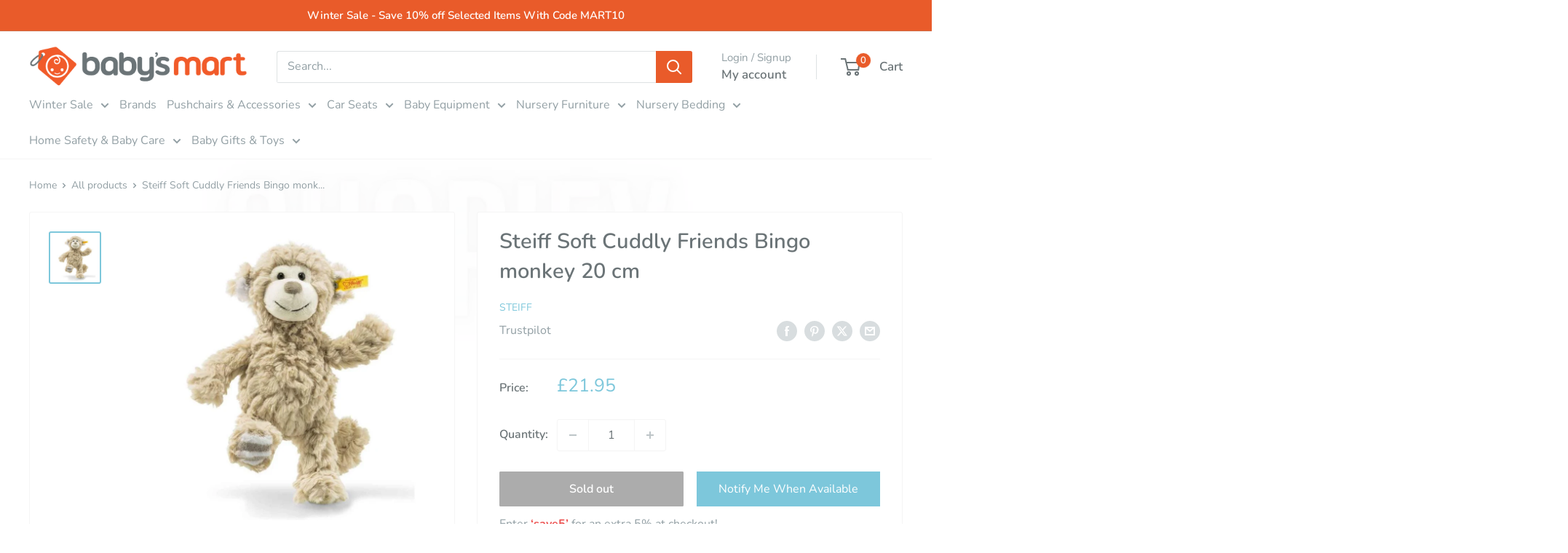

--- FILE ---
content_type: text/html; charset=utf-8
request_url: https://www.babys-mart.co.uk/products/steiff_soft_cuddly_friends_bingo_monkey
body_size: 52790
content:















<!doctype html>

<html class="no-js" lang="en">
  <head>
      
<script type="text/javascript">const observer = new MutationObserver(e => { e.forEach(({ addedNodes: e }) => { e.forEach(e => { 1 === e.nodeType && "SCRIPT" === e.tagName && (e.innerHTML.includes("asyncLoad") && (e.innerHTML = e.innerHTML.replace("if(window.attachEvent)", "document.addEventListener('asyncLazyLoad',function(event){asyncLoad();});if(window.attachEvent)").replaceAll(", asyncLoad", ", function(){}")), e.innerHTML.includes("PreviewBarInjector") && (e.innerHTML = e.innerHTML.replace("DOMContentLoaded", "asyncLazyLoad")), (e.className == 'analytics') && (e.type = 'text/lazyload'),(e.src.includes("assets/storefront/features")||e.src.includes("assets/shopify_pay")||e.src.includes("connect.facebook.net"))&&(e.setAttribute("data-src", e.src), e.removeAttribute("src")))})})});observer.observe(document.documentElement,{childList:!0,subtree:!0})</script> 
  
 <script src="//www.babys-mart.co.uk/cdn/shop/t/62/assets/optimizer.js?v=156381019048792485371766071008" type="text/javascript"></script>
 



<link rel="preload" as="image" href="//www.babys-mart.co.uk/cdn/shop/products/steiff-soft-animals-steiff-soft-cuddly-friends-bingo-monkey-baby-s-mart-060274-14226007589000.jpg?v=1585280269&width=800">




<link rel="preconnect" href="//fonts.shopifycdn.com/" crossorigin>
<link rel="preconnect" href="//v.shopify.com/" crossorigin>
<link rel="dns-prefetch" href="//www.babys-mart.co.uk" crossorigin>
<link rel="dns-prefetch" href="//baby-mart-bristol.myshopify.com" crossorigin>
<link rel="dns-prefetch" href="//cdn.shopify.com" crossorigin>
<link rel="dns-prefetch" href="//v.shopify.com" crossorigin>
<link rel="dns-prefetch" href="//fonts.shopifycdn.com" crossorigin>
    <script>
  YETT_BLACKLIST = [/klaviyo/,/trustpilot/,/clerk/,/optimonk/]
  !function(t,e){"object"==typeof exports&&"undefined"!=typeof module?e(exports):"function"==typeof define&&define.amd?define(["exports"],e):e(t.yett={})}(this,function(t){"use strict";var e={blacklist:window.YETT_BLACKLIST,whitelist:window.YETT_WHITELIST},r={blacklisted:[]},n=function(t,r){return t&&(!r||"javascript/blocked"!==r)&&(!e.blacklist||e.blacklist.some(function(e){return e.test(t)}))&&(!e.whitelist||e.whitelist.every(function(e){return!e.test(t)}))},i=function(t){var r=t.getAttribute("src");return e.blacklist&&e.blacklist.every(function(t){return!t.test(r)})||e.whitelist&&e.whitelist.some(function(t){return t.test(r)})},c=new MutationObserver(function(t){t.forEach(function(t){for(var e=t.addedNodes,i=function(t){var i=e[t];if(1===i.nodeType&&"SCRIPT"===i.tagName){var c=i.src,o=i.type;if(n(c,o)){r.blacklisted.push(i.cloneNode()),i.type="javascript/blocked";i.addEventListener("beforescriptexecute",function t(e){"javascript/blocked"===i.getAttribute("type")&&e.preventDefault(),i.removeEventListener("beforescriptexecute",t)}),i.parentElement.removeChild(i)}}},c=0;c<e.length;c++)i(c)})});c.observe(document.documentElement,{childList:!0,subtree:!0});var o=document.createElement;document.createElement=function(){for(var t=arguments.length,e=Array(t),r=0;r<t;r++)e[r]=arguments[r];if("script"!==e[0].toLowerCase())return o.bind(document).apply(void 0,e);var i=o.bind(document).apply(void 0,e),c=i.setAttribute.bind(i);return Object.defineProperties(i,{src:{get:function(){return i.getAttribute("src")},set:function(t){return n(t,i.type)&&c("type","javascript/blocked"),c("src",t),!0}},type:{set:function(t){var e=n(i.src,i.type)?"javascript/blocked":t;return c("type",e),!0}}}),i.setAttribute=function(t,e){"type"===t||"src"===t?i[t]=e:HTMLScriptElement.prototype.setAttribute.call(i,t,e)},i};var l=function(t){if(Array.isArray(t)){for(var e=0,r=Array(t.length);e<t.length;e++)r[e]=t[e];return r}return Array.from(t)},a=new RegExp("[|\\{}()[\\]^$+*?.]","g");t.unblock=function(){for(var t=arguments.length,n=Array(t),o=0;o<t;o++)n[o]=arguments[o];n.length<1?(e.blacklist=[],e.whitelist=[]):(e.blacklist&&(e.blacklist=e.blacklist.filter(function(t){return n.every(function(e){return!t.test(e)})})),e.whitelist&&(e.whitelist=[].concat(l(e.whitelist),l(n.map(function(t){var r=".*"+t.replace(a,"\\$&")+".*";return e.whitelist.find(function(t){return t.toString()===r.toString()})?null:new RegExp(r)}).filter(Boolean)))));for(var s=document.querySelectorAll('script[type="javascript/blocked"]'),u=0;u<s.length;u++){var p=s[u];i(p)&&(p.type="application/javascript",r.blacklisted.push(p),p.parentElement.removeChild(p))}var d=0;[].concat(l(r.blacklisted)).forEach(function(t,e){if(i(t)){var n=document.createElement("script");n.setAttribute("src",t.src),n.setAttribute("type","application/javascript"),document.head.appendChild(n),r.blacklisted.splice(e-d,1),d++}}),e.blacklist&&e.blacklist.length<1&&c.disconnect()},Object.defineProperty(t,"__esModule",{value:!0})});
</script>
    <meta charset="utf-8">
    <meta name="viewport" content="width=device-width, initial-scale=1.0, height=device-height, minimum-scale=1.0, maximum-scale=1.0">
    <meta name="theme-color" content="#7dc7db">
    <!-- Google Tag Manager -->
<script>(function(w,d,s,l,i){w[l]=w[l]||[];w[l].push({'gtm.start':
    new Date().getTime(),event:'gtm.js'});var f=d.getElementsByTagName(s)[0],
    j=d.createElement(s),dl=l!='dataLayer'?'&l='+l:'';j.async=true;j.src=
    'https://www.googletagmanager.com/gtm.js?id='+i+dl;f.parentNode.insertBefore(j,f);
    })(window,document,'script','dataLayer','GTM-TBWVQGM');
</script>
<!-- End Google Tag Manager -->

<!-- AdWords -->
<script>
    window.dataLayer = window.dataLayer || [];
    function gtag(){dataLayer.push(arguments);}
    gtag('js', new Date());
    gtag('config','AW-1071934500');
</script>
<!-- End AdWords -->
<title>Steiff Soft Cuddly Friends Bingo Monkey | Baby&#39;s Mart
</title><meta name="description" content="Hang out with this cheeky little monkey from Steiff. The Steiff Soft Cuddly Friends Bingo Monkey is suitable from birth and machine washable. Buy now online at Baby&#39;s Mart."><link rel="canonical" href="https://www.babys-mart.co.uk/products/steiff_soft_cuddly_friends_bingo_monkey"><link rel="shortcut icon" href="//www.babys-mart.co.uk/cdn/shop/files/babys-mart-fav-icon_f718079d-0911-493f-b58b-bd6a23843371_96x96.png?v=1696065700" type="image/png"><link rel="preload" as="style" href="//www.babys-mart.co.uk/cdn/shop/t/62/assets/theme.css?v=11325130828307595501766071008">
    <link rel="preload" as="script" href="//www.babys-mart.co.uk/cdn/shop/t/62/assets/theme.js?v=94574549439327700141766071008">
    <link rel="preconnect" href="https://cdn.shopify.com">
    <link rel="preconnect" href="https://fonts.shopifycdn.com">
    <link rel="dns-prefetch" href="https://productreviews.shopifycdn.com">
    <link rel="dns-prefetch" href="https://ajax.googleapis.com">
    <link rel="dns-prefetch" href="https://maps.googleapis.com">
    <link rel="dns-prefetch" href="https://maps.gstatic.com">

    <meta property="og:type" content="product">
  <meta property="og:title" content="Steiff Soft Cuddly Friends Bingo monkey 20 cm"><meta property="og:image" content="http://www.babys-mart.co.uk/cdn/shop/products/steiff-soft-animals-steiff-soft-cuddly-friends-bingo-monkey-baby-s-mart-060274-14226007589000.jpg?v=1585280269">
    <meta property="og:image:secure_url" content="https://www.babys-mart.co.uk/cdn/shop/products/steiff-soft-animals-steiff-soft-cuddly-friends-bingo-monkey-baby-s-mart-060274-14226007589000.jpg?v=1585280269">
    <meta property="og:image:width" content="800">
    <meta property="og:image:height" content="800"><meta property="product:price:amount" content="21.95">
  <meta property="product:price:currency" content="GBP"><meta property="og:description" content="Hang out with this cheeky little monkey from Steiff. The Steiff Soft Cuddly Friends Bingo Monkey is suitable from birth and machine washable. Buy now online at Baby&#39;s Mart."><meta property="og:url" content="https://www.babys-mart.co.uk/products/steiff_soft_cuddly_friends_bingo_monkey">
<meta property="og:site_name" content="Babys-Mart"><meta name="twitter:card" content="summary"><meta name="twitter:title" content="Steiff Soft Cuddly Friends Bingo monkey 20 cm">
  <meta name="twitter:description" content="This cheeky chap is a cuddly friend perfect for hanging out with. The Steiff Soft Cuddly Friends Bingo monkey is a super soft plush toy with weighted bean bottom and limbs for better balance and stability. You can even pop him in the wash to keep him fresh.">
  <meta name="twitter:image" content="https://www.babys-mart.co.uk/cdn/shop/products/steiff-soft-animals-steiff-soft-cuddly-friends-bingo-monkey-baby-s-mart-060274-14226007589000_600x600_crop_center.jpg?v=1585280269">
    <link rel="preload" href="//www.babys-mart.co.uk/cdn/fonts/nunito/nunito_n6.1a6c50dce2e2b3b0d31e02dbd9146b5064bea503.woff2" as="font" type="font/woff2" crossorigin><link rel="preload" href="//www.babys-mart.co.uk/cdn/fonts/nunito/nunito_n4.fc49103dc396b42cae9460289072d384b6c6eb63.woff2" as="font" type="font/woff2" crossorigin><style>
  @font-face {
  font-family: Nunito;
  font-weight: 600;
  font-style: normal;
  font-display: swap;
  src: url("//www.babys-mart.co.uk/cdn/fonts/nunito/nunito_n6.1a6c50dce2e2b3b0d31e02dbd9146b5064bea503.woff2") format("woff2"),
       url("//www.babys-mart.co.uk/cdn/fonts/nunito/nunito_n6.6b124f3eac46044b98c99f2feb057208e260962f.woff") format("woff");
}

  @font-face {
  font-family: Nunito;
  font-weight: 400;
  font-style: normal;
  font-display: swap;
  src: url("//www.babys-mart.co.uk/cdn/fonts/nunito/nunito_n4.fc49103dc396b42cae9460289072d384b6c6eb63.woff2") format("woff2"),
       url("//www.babys-mart.co.uk/cdn/fonts/nunito/nunito_n4.5d26d13beeac3116db2479e64986cdeea4c8fbdd.woff") format("woff");
}

@font-face {
  font-family: Nunito;
  font-weight: 600;
  font-style: normal;
  font-display: swap;
  src: url("//www.babys-mart.co.uk/cdn/fonts/nunito/nunito_n6.1a6c50dce2e2b3b0d31e02dbd9146b5064bea503.woff2") format("woff2"),
       url("//www.babys-mart.co.uk/cdn/fonts/nunito/nunito_n6.6b124f3eac46044b98c99f2feb057208e260962f.woff") format("woff");
}

@font-face {
  font-family: Nunito;
  font-weight: 600;
  font-style: italic;
  font-display: swap;
  src: url("//www.babys-mart.co.uk/cdn/fonts/nunito/nunito_i6.79bb6a51553d3b72598bab76aca3c938e7c6ac54.woff2") format("woff2"),
       url("//www.babys-mart.co.uk/cdn/fonts/nunito/nunito_i6.9ad010b13940d2fa0d660e3029dd144c52772c10.woff") format("woff");
}


  @font-face {
  font-family: Nunito;
  font-weight: 700;
  font-style: normal;
  font-display: swap;
  src: url("//www.babys-mart.co.uk/cdn/fonts/nunito/nunito_n7.37cf9b8cf43b3322f7e6e13ad2aad62ab5dc9109.woff2") format("woff2"),
       url("//www.babys-mart.co.uk/cdn/fonts/nunito/nunito_n7.45cfcfadc6630011252d54d5f5a2c7c98f60d5de.woff") format("woff");
}

  @font-face {
  font-family: Nunito;
  font-weight: 400;
  font-style: italic;
  font-display: swap;
  src: url("//www.babys-mart.co.uk/cdn/fonts/nunito/nunito_i4.fd53bf99043ab6c570187ed42d1b49192135de96.woff2") format("woff2"),
       url("//www.babys-mart.co.uk/cdn/fonts/nunito/nunito_i4.cb3876a003a73aaae5363bb3e3e99d45ec598cc6.woff") format("woff");
}

  @font-face {
  font-family: Nunito;
  font-weight: 700;
  font-style: italic;
  font-display: swap;
  src: url("//www.babys-mart.co.uk/cdn/fonts/nunito/nunito_i7.3f8ba2027bc9ceb1b1764ecab15bae73f86c4632.woff2") format("woff2"),
       url("//www.babys-mart.co.uk/cdn/fonts/nunito/nunito_i7.82bfb5f86ec77ada3c9f660da22064c2e46e1469.woff") format("woff");
}


  :root {
    --default-text-font-size : 15px;
    --base-text-font-size    : 16px;
    --heading-font-family    : Nunito, sans-serif;
    --heading-font-weight    : 600;
    --heading-font-style     : normal;
    --text-font-family       : Nunito, sans-serif;
    --text-font-weight       : 400;
    --text-font-style        : normal;
    --text-font-bolder-weight: 600;
    --text-link-decoration   : underline;

    --text-color               : #929fa4;
    --text-color-rgb           : 146, 159, 164;
    --heading-color            : #6b7477;
    --border-color             : #f5f5f5;
    --border-color-rgb         : 245, 245, 245;
    --form-border-color        : #e8e8e8;
    --accent-color             : #7dc7db;
    --accent-color-rgb         : 125, 199, 219;
    --link-color               : #7dc7db;
    --link-color-hover         : #41adca;
    --background               : #ffffff;
    --secondary-background     : #ffffff;
    --secondary-background-rgb : 255, 255, 255;
    --accent-background        : rgba(125, 199, 219, 0.08);

    --input-background: #ffffff;

    --error-color       : #f15b2a;
    --error-background  : rgba(241, 91, 42, 0.07);
    --success-color     : #00aa00;
    --success-background: rgba(0, 170, 0, 0.11);

    --primary-button-background      : #00badb;
    --primary-button-background-rgb  : 0, 186, 219;
    --primary-button-text-color      : #ffffff;
    --secondary-button-background    : #f15b2a;
    --secondary-button-background-rgb: 241, 91, 42;
    --secondary-button-text-color    : #ffffff;

    --header-background      : #ffffff;
    --header-text-color      : #6b7477;
    --header-light-text-color: #929fa4;
    --header-border-color    : rgba(146, 159, 164, 0.3);
    --header-accent-color    : #e95b2a;

    --footer-background-color:    #ffffff;
    --footer-heading-text-color:  #7e8588;
    --footer-body-text-color:     #677279;
    --footer-body-text-color-rgb: 103, 114, 121;
    --footer-accent-color:        #e95b2a;
    --footer-accent-color-rgb:    233, 91, 42;
    --footer-border:              1px solid var(--border-color);
    
    --flickity-arrow-color: #c2c2c2;--product-on-sale-accent           : #f15b2a;
    --product-on-sale-accent-rgb       : 241, 91, 42;
    --product-on-sale-color            : #ffffff;
    --product-in-stock-color           : #008a00;
    --product-low-stock-color          : #ee0000;
    --product-sold-out-color           : #acacac;
    --product-custom-label-1-background: #008a00;
    --product-custom-label-1-color     : #ffffff;
    --product-custom-label-2-background: #00a500;
    --product-custom-label-2-color     : #ffffff;
    --product-review-star-color        : #ffbd00;

    --mobile-container-gutter : 20px;
    --desktop-container-gutter: 40px;

    /* Shopify related variables */
    --payment-terms-background-color: #ffffff;
  }
</style>

<script>
  // IE11 does not have support for CSS variables, so we have to polyfill them
  if (!(((window || {}).CSS || {}).supports && window.CSS.supports('(--a: 0)'))) {
    const script = document.createElement('script');
    script.type = 'text/javascript';
    script.src = 'https://cdn.jsdelivr.net/npm/css-vars-ponyfill@2';
    script.onload = function() {
      cssVars({});
    };

    document.getElementsByTagName('head')[0].appendChild(script);
  }
</script>


    
  <script>window.performance && window.performance.mark && window.performance.mark('shopify.content_for_header.start');</script><meta name="facebook-domain-verification" content="onu5c2bwjfwj1j4tf0s4s4k3bzd7m4">
<meta id="shopify-digital-wallet" name="shopify-digital-wallet" content="/27711537288/digital_wallets/dialog">
<meta name="shopify-checkout-api-token" content="a8b4ae39277cae2e7b9ce9581b8f7ffb">
<meta id="in-context-paypal-metadata" data-shop-id="27711537288" data-venmo-supported="false" data-environment="production" data-locale="en_US" data-paypal-v4="true" data-currency="GBP">
<link rel="alternate" type="application/json+oembed" href="https://www.babys-mart.co.uk/products/steiff_soft_cuddly_friends_bingo_monkey.oembed">
<script async="async" src="/checkouts/internal/preloads.js?locale=en-GB"></script>
<link rel="preconnect" href="https://shop.app" crossorigin="anonymous">
<script async="async" src="https://shop.app/checkouts/internal/preloads.js?locale=en-GB&shop_id=27711537288" crossorigin="anonymous"></script>
<script id="apple-pay-shop-capabilities" type="application/json">{"shopId":27711537288,"countryCode":"GB","currencyCode":"GBP","merchantCapabilities":["supports3DS"],"merchantId":"gid:\/\/shopify\/Shop\/27711537288","merchantName":"Babys-Mart","requiredBillingContactFields":["postalAddress","email","phone"],"requiredShippingContactFields":["postalAddress","email","phone"],"shippingType":"shipping","supportedNetworks":["visa","maestro","masterCard","amex"],"total":{"type":"pending","label":"Babys-Mart","amount":"1.00"},"shopifyPaymentsEnabled":true,"supportsSubscriptions":true}</script>
<script id="shopify-features" type="application/json">{"accessToken":"a8b4ae39277cae2e7b9ce9581b8f7ffb","betas":["rich-media-storefront-analytics"],"domain":"www.babys-mart.co.uk","predictiveSearch":true,"shopId":27711537288,"locale":"en"}</script>
<script>var Shopify = Shopify || {};
Shopify.shop = "baby-mart-bristol.myshopify.com";
Shopify.locale = "en";
Shopify.currency = {"active":"GBP","rate":"1.0"};
Shopify.country = "GB";
Shopify.theme = {"name":"Xmas Sale 25 | MeroxIO Optimized 12-01-26","id":188653371776,"schema_name":"Warehouse","schema_version":"4.2.3","theme_store_id":871,"role":"main"};
Shopify.theme.handle = "null";
Shopify.theme.style = {"id":null,"handle":null};
Shopify.cdnHost = "www.babys-mart.co.uk/cdn";
Shopify.routes = Shopify.routes || {};
Shopify.routes.root = "/";</script>
<script type="module">!function(o){(o.Shopify=o.Shopify||{}).modules=!0}(window);</script>
<script>!function(o){function n(){var o=[];function n(){o.push(Array.prototype.slice.apply(arguments))}return n.q=o,n}var t=o.Shopify=o.Shopify||{};t.loadFeatures=n(),t.autoloadFeatures=n()}(window);</script>
<script>
  window.ShopifyPay = window.ShopifyPay || {};
  window.ShopifyPay.apiHost = "shop.app\/pay";
  window.ShopifyPay.redirectState = null;
</script>
<script id="shop-js-analytics" type="application/json">{"pageType":"product"}</script>
<script defer="defer" async type="module" src="//www.babys-mart.co.uk/cdn/shopifycloud/shop-js/modules/v2/client.init-shop-cart-sync_BdyHc3Nr.en.esm.js"></script>
<script defer="defer" async type="module" src="//www.babys-mart.co.uk/cdn/shopifycloud/shop-js/modules/v2/chunk.common_Daul8nwZ.esm.js"></script>
<script type="module">
  await import("//www.babys-mart.co.uk/cdn/shopifycloud/shop-js/modules/v2/client.init-shop-cart-sync_BdyHc3Nr.en.esm.js");
await import("//www.babys-mart.co.uk/cdn/shopifycloud/shop-js/modules/v2/chunk.common_Daul8nwZ.esm.js");

  window.Shopify.SignInWithShop?.initShopCartSync?.({"fedCMEnabled":true,"windoidEnabled":true});

</script>
<script>
  window.Shopify = window.Shopify || {};
  if (!window.Shopify.featureAssets) window.Shopify.featureAssets = {};
  window.Shopify.featureAssets['shop-js'] = {"shop-cart-sync":["modules/v2/client.shop-cart-sync_QYOiDySF.en.esm.js","modules/v2/chunk.common_Daul8nwZ.esm.js"],"init-fed-cm":["modules/v2/client.init-fed-cm_DchLp9rc.en.esm.js","modules/v2/chunk.common_Daul8nwZ.esm.js"],"shop-button":["modules/v2/client.shop-button_OV7bAJc5.en.esm.js","modules/v2/chunk.common_Daul8nwZ.esm.js"],"init-windoid":["modules/v2/client.init-windoid_DwxFKQ8e.en.esm.js","modules/v2/chunk.common_Daul8nwZ.esm.js"],"shop-cash-offers":["modules/v2/client.shop-cash-offers_DWtL6Bq3.en.esm.js","modules/v2/chunk.common_Daul8nwZ.esm.js","modules/v2/chunk.modal_CQq8HTM6.esm.js"],"shop-toast-manager":["modules/v2/client.shop-toast-manager_CX9r1SjA.en.esm.js","modules/v2/chunk.common_Daul8nwZ.esm.js"],"init-shop-email-lookup-coordinator":["modules/v2/client.init-shop-email-lookup-coordinator_UhKnw74l.en.esm.js","modules/v2/chunk.common_Daul8nwZ.esm.js"],"pay-button":["modules/v2/client.pay-button_DzxNnLDY.en.esm.js","modules/v2/chunk.common_Daul8nwZ.esm.js"],"avatar":["modules/v2/client.avatar_BTnouDA3.en.esm.js"],"init-shop-cart-sync":["modules/v2/client.init-shop-cart-sync_BdyHc3Nr.en.esm.js","modules/v2/chunk.common_Daul8nwZ.esm.js"],"shop-login-button":["modules/v2/client.shop-login-button_D8B466_1.en.esm.js","modules/v2/chunk.common_Daul8nwZ.esm.js","modules/v2/chunk.modal_CQq8HTM6.esm.js"],"init-customer-accounts-sign-up":["modules/v2/client.init-customer-accounts-sign-up_C8fpPm4i.en.esm.js","modules/v2/client.shop-login-button_D8B466_1.en.esm.js","modules/v2/chunk.common_Daul8nwZ.esm.js","modules/v2/chunk.modal_CQq8HTM6.esm.js"],"init-shop-for-new-customer-accounts":["modules/v2/client.init-shop-for-new-customer-accounts_CVTO0Ztu.en.esm.js","modules/v2/client.shop-login-button_D8B466_1.en.esm.js","modules/v2/chunk.common_Daul8nwZ.esm.js","modules/v2/chunk.modal_CQq8HTM6.esm.js"],"init-customer-accounts":["modules/v2/client.init-customer-accounts_dRgKMfrE.en.esm.js","modules/v2/client.shop-login-button_D8B466_1.en.esm.js","modules/v2/chunk.common_Daul8nwZ.esm.js","modules/v2/chunk.modal_CQq8HTM6.esm.js"],"shop-follow-button":["modules/v2/client.shop-follow-button_CkZpjEct.en.esm.js","modules/v2/chunk.common_Daul8nwZ.esm.js","modules/v2/chunk.modal_CQq8HTM6.esm.js"],"lead-capture":["modules/v2/client.lead-capture_BntHBhfp.en.esm.js","modules/v2/chunk.common_Daul8nwZ.esm.js","modules/v2/chunk.modal_CQq8HTM6.esm.js"],"checkout-modal":["modules/v2/client.checkout-modal_CfxcYbTm.en.esm.js","modules/v2/chunk.common_Daul8nwZ.esm.js","modules/v2/chunk.modal_CQq8HTM6.esm.js"],"shop-login":["modules/v2/client.shop-login_Da4GZ2H6.en.esm.js","modules/v2/chunk.common_Daul8nwZ.esm.js","modules/v2/chunk.modal_CQq8HTM6.esm.js"],"payment-terms":["modules/v2/client.payment-terms_MV4M3zvL.en.esm.js","modules/v2/chunk.common_Daul8nwZ.esm.js","modules/v2/chunk.modal_CQq8HTM6.esm.js"]};
</script>
<script>(function() {
  var isLoaded = false;
  function asyncLoad() {
    if (isLoaded) return;
    isLoaded = true;
    var urls = ["https:\/\/ecommplugins-scripts.trustpilot.com\/v2.1\/js\/header.min.js?settings=eyJrZXkiOiJHa0xtMjQ1RHIxdlg0REZuIiwicyI6InNrdSJ9\u0026shop=baby-mart-bristol.myshopify.com","https:\/\/ecommplugins-trustboxsettings.trustpilot.com\/baby-mart-bristol.myshopify.com.js?settings=1698139183204\u0026shop=baby-mart-bristol.myshopify.com","https:\/\/widget.trustpilot.com\/bootstrap\/v5\/tp.widget.sync.bootstrap.min.js?shop=baby-mart-bristol.myshopify.com","https:\/\/d23dclunsivw3h.cloudfront.net\/redirect-app.js?shop=baby-mart-bristol.myshopify.com","https:\/\/na.shgcdn3.com\/pixel-collector.js?shop=baby-mart-bristol.myshopify.com","https:\/\/s3.eu-west-1.amazonaws.com\/production-klarna-il-shopify-osm\/0b7fe7c4a98ef8166eeafee767bc667686567a25\/baby-mart-bristol.myshopify.com-1766414501151.js?shop=baby-mart-bristol.myshopify.com"];
    for (var i = 0; i < urls.length; i++) {
      var s = document.createElement('script');
      s.type = 'text/javascript';
      s.async = true;
      s.src = urls[i];
      var x = document.getElementsByTagName('script')[0];
      x.parentNode.insertBefore(s, x);
    }
  };
  if(window.attachEvent) {
    window.attachEvent('onload', asyncLoad);
  } else {
    window.addEventListener('load', asyncLoad, false);
  }
})();</script>
<script id="__st">var __st={"a":27711537288,"offset":0,"reqid":"36525e08-961f-43a3-ac4e-9b3ce65ab846-1768992675","pageurl":"www.babys-mart.co.uk\/products\/steiff_soft_cuddly_friends_bingo_monkey","u":"726ed71837e0","p":"product","rtyp":"product","rid":4462809415816};</script>
<script>window.ShopifyPaypalV4VisibilityTracking = true;</script>
<script id="captcha-bootstrap">!function(){'use strict';const t='contact',e='account',n='new_comment',o=[[t,t],['blogs',n],['comments',n],[t,'customer']],c=[[e,'customer_login'],[e,'guest_login'],[e,'recover_customer_password'],[e,'create_customer']],r=t=>t.map((([t,e])=>`form[action*='/${t}']:not([data-nocaptcha='true']) input[name='form_type'][value='${e}']`)).join(','),a=t=>()=>t?[...document.querySelectorAll(t)].map((t=>t.form)):[];function s(){const t=[...o],e=r(t);return a(e)}const i='password',u='form_key',d=['recaptcha-v3-token','g-recaptcha-response','h-captcha-response',i],f=()=>{try{return window.sessionStorage}catch{return}},m='__shopify_v',_=t=>t.elements[u];function p(t,e,n=!1){try{const o=window.sessionStorage,c=JSON.parse(o.getItem(e)),{data:r}=function(t){const{data:e,action:n}=t;return t[m]||n?{data:e,action:n}:{data:t,action:n}}(c);for(const[e,n]of Object.entries(r))t.elements[e]&&(t.elements[e].value=n);n&&o.removeItem(e)}catch(o){console.error('form repopulation failed',{error:o})}}const l='form_type',E='cptcha';function T(t){t.dataset[E]=!0}const w=window,h=w.document,L='Shopify',v='ce_forms',y='captcha';let A=!1;((t,e)=>{const n=(g='f06e6c50-85a8-45c8-87d0-21a2b65856fe',I='https://cdn.shopify.com/shopifycloud/storefront-forms-hcaptcha/ce_storefront_forms_captcha_hcaptcha.v1.5.2.iife.js',D={infoText:'Protected by hCaptcha',privacyText:'Privacy',termsText:'Terms'},(t,e,n)=>{const o=w[L][v],c=o.bindForm;if(c)return c(t,g,e,D).then(n);var r;o.q.push([[t,g,e,D],n]),r=I,A||(h.body.append(Object.assign(h.createElement('script'),{id:'captcha-provider',async:!0,src:r})),A=!0)});var g,I,D;w[L]=w[L]||{},w[L][v]=w[L][v]||{},w[L][v].q=[],w[L][y]=w[L][y]||{},w[L][y].protect=function(t,e){n(t,void 0,e),T(t)},Object.freeze(w[L][y]),function(t,e,n,w,h,L){const[v,y,A,g]=function(t,e,n){const i=e?o:[],u=t?c:[],d=[...i,...u],f=r(d),m=r(i),_=r(d.filter((([t,e])=>n.includes(e))));return[a(f),a(m),a(_),s()]}(w,h,L),I=t=>{const e=t.target;return e instanceof HTMLFormElement?e:e&&e.form},D=t=>v().includes(t);t.addEventListener('submit',(t=>{const e=I(t);if(!e)return;const n=D(e)&&!e.dataset.hcaptchaBound&&!e.dataset.recaptchaBound,o=_(e),c=g().includes(e)&&(!o||!o.value);(n||c)&&t.preventDefault(),c&&!n&&(function(t){try{if(!f())return;!function(t){const e=f();if(!e)return;const n=_(t);if(!n)return;const o=n.value;o&&e.removeItem(o)}(t);const e=Array.from(Array(32),(()=>Math.random().toString(36)[2])).join('');!function(t,e){_(t)||t.append(Object.assign(document.createElement('input'),{type:'hidden',name:u})),t.elements[u].value=e}(t,e),function(t,e){const n=f();if(!n)return;const o=[...t.querySelectorAll(`input[type='${i}']`)].map((({name:t})=>t)),c=[...d,...o],r={};for(const[a,s]of new FormData(t).entries())c.includes(a)||(r[a]=s);n.setItem(e,JSON.stringify({[m]:1,action:t.action,data:r}))}(t,e)}catch(e){console.error('failed to persist form',e)}}(e),e.submit())}));const S=(t,e)=>{t&&!t.dataset[E]&&(n(t,e.some((e=>e===t))),T(t))};for(const o of['focusin','change'])t.addEventListener(o,(t=>{const e=I(t);D(e)&&S(e,y())}));const B=e.get('form_key'),M=e.get(l),P=B&&M;t.addEventListener('DOMContentLoaded',(()=>{const t=y();if(P)for(const e of t)e.elements[l].value===M&&p(e,B);[...new Set([...A(),...v().filter((t=>'true'===t.dataset.shopifyCaptcha))])].forEach((e=>S(e,t)))}))}(h,new URLSearchParams(w.location.search),n,t,e,['guest_login'])})(!1,!0)}();</script>
<script integrity="sha256-4kQ18oKyAcykRKYeNunJcIwy7WH5gtpwJnB7kiuLZ1E=" data-source-attribution="shopify.loadfeatures" defer="defer" src="//www.babys-mart.co.uk/cdn/shopifycloud/storefront/assets/storefront/load_feature-a0a9edcb.js" crossorigin="anonymous"></script>
<script crossorigin="anonymous" defer="defer" src="//www.babys-mart.co.uk/cdn/shopifycloud/storefront/assets/shopify_pay/storefront-65b4c6d7.js?v=20250812"></script>
<script data-source-attribution="shopify.dynamic_checkout.dynamic.init">var Shopify=Shopify||{};Shopify.PaymentButton=Shopify.PaymentButton||{isStorefrontPortableWallets:!0,init:function(){window.Shopify.PaymentButton.init=function(){};var t=document.createElement("script");t.src="https://www.babys-mart.co.uk/cdn/shopifycloud/portable-wallets/latest/portable-wallets.en.js",t.type="module",document.head.appendChild(t)}};
</script>
<script data-source-attribution="shopify.dynamic_checkout.buyer_consent">
  function portableWalletsHideBuyerConsent(e){var t=document.getElementById("shopify-buyer-consent"),n=document.getElementById("shopify-subscription-policy-button");t&&n&&(t.classList.add("hidden"),t.setAttribute("aria-hidden","true"),n.removeEventListener("click",e))}function portableWalletsShowBuyerConsent(e){var t=document.getElementById("shopify-buyer-consent"),n=document.getElementById("shopify-subscription-policy-button");t&&n&&(t.classList.remove("hidden"),t.removeAttribute("aria-hidden"),n.addEventListener("click",e))}window.Shopify?.PaymentButton&&(window.Shopify.PaymentButton.hideBuyerConsent=portableWalletsHideBuyerConsent,window.Shopify.PaymentButton.showBuyerConsent=portableWalletsShowBuyerConsent);
</script>
<script>
  function portableWalletsCleanup(e){e&&e.src&&console.error("Failed to load portable wallets script "+e.src);var t=document.querySelectorAll("shopify-accelerated-checkout .shopify-payment-button__skeleton, shopify-accelerated-checkout-cart .wallet-cart-button__skeleton"),e=document.getElementById("shopify-buyer-consent");for(let e=0;e<t.length;e++)t[e].remove();e&&e.remove()}function portableWalletsNotLoadedAsModule(e){e instanceof ErrorEvent&&"string"==typeof e.message&&e.message.includes("import.meta")&&"string"==typeof e.filename&&e.filename.includes("portable-wallets")&&(window.removeEventListener("error",portableWalletsNotLoadedAsModule),window.Shopify.PaymentButton.failedToLoad=e,"loading"===document.readyState?document.addEventListener("DOMContentLoaded",window.Shopify.PaymentButton.init):window.Shopify.PaymentButton.init())}window.addEventListener("error",portableWalletsNotLoadedAsModule);
</script>

<script type="module" src="https://www.babys-mart.co.uk/cdn/shopifycloud/portable-wallets/latest/portable-wallets.en.js" onError="portableWalletsCleanup(this)" crossorigin="anonymous"></script>
<script nomodule>
  document.addEventListener("DOMContentLoaded", portableWalletsCleanup);
</script>

<script id='scb4127' type='text/javascript' async='' src='https://www.babys-mart.co.uk/cdn/shopifycloud/privacy-banner/storefront-banner.js'></script><link id="shopify-accelerated-checkout-styles" rel="stylesheet" media="screen" href="https://www.babys-mart.co.uk/cdn/shopifycloud/portable-wallets/latest/accelerated-checkout-backwards-compat.css" crossorigin="anonymous">
<style id="shopify-accelerated-checkout-cart">
        #shopify-buyer-consent {
  margin-top: 1em;
  display: inline-block;
  width: 100%;
}

#shopify-buyer-consent.hidden {
  display: none;
}

#shopify-subscription-policy-button {
  background: none;
  border: none;
  padding: 0;
  text-decoration: underline;
  font-size: inherit;
  cursor: pointer;
}

#shopify-subscription-policy-button::before {
  box-shadow: none;
}

      </style>

<script>window.performance && window.performance.mark && window.performance.mark('shopify.content_for_header.end');</script>
  





  <script type="text/javascript">
    
      window.__shgMoneyFormat = window.__shgMoneyFormat || {"GBP":{"currency":"GBP","currency_symbol":"£","currency_symbol_location":"left","decimal_places":2,"decimal_separator":".","thousands_separator":","}};
    
    window.__shgCurrentCurrencyCode = window.__shgCurrentCurrencyCode || {
      currency: "GBP",
      currency_symbol: "£",
      decimal_separator: ".",
      thousands_separator: ",",
      decimal_places: 2,
      currency_symbol_location: "left"
    };
  </script>




    <link rel="stylesheet" href="//www.babys-mart.co.uk/cdn/shop/t/62/assets/theme.css?v=11325130828307595501766071008">

    
  <script type="application/ld+json">
  {
    "@context": "https://schema.org",
    "@type": "Product",
    "productID": 4462809415816,
    "offers": [{
          "@type": "Offer",
          "name": "Default",
          "availability":"https://schema.org/OutOfStock",
          "price": 21.95,
          "priceCurrency": "GBP",
          "priceValidUntil": "2026-01-31","sku": "060274",
            "gtin13": "4001505060274",
          "url": "/products/steiff_soft_cuddly_friends_bingo_monkey?variant=31800494456968"
        }
],"brand": {
      "@type": "Brand",
      "name": "Steiff"
    },
    "name": "Steiff Soft Cuddly Friends Bingo monkey 20 cm",
    "description": "This cheeky chap is a cuddly friend perfect for hanging out with. The Steiff Soft Cuddly Friends Bingo monkey is a super soft plush toy with weighted bean bottom and limbs for better balance and stability. You can even pop him in the wash to keep him fresh.",
    "category": "soft animals",
    "url": "/products/steiff_soft_cuddly_friends_bingo_monkey",
    "sku": "060274",
    "image": {
      "@type": "ImageObject",
      "url": "https://www.babys-mart.co.uk/cdn/shop/products/steiff-soft-animals-steiff-soft-cuddly-friends-bingo-monkey-baby-s-mart-060274-14226007589000.jpg?v=1585280269&width=1024",
      "image": "https://www.babys-mart.co.uk/cdn/shop/products/steiff-soft-animals-steiff-soft-cuddly-friends-bingo-monkey-baby-s-mart-060274-14226007589000.jpg?v=1585280269&width=1024",
      "name": "",
      "width": "1024",
      "height": "1024"
    }
  }
  </script>



  <script type="application/ld+json">
  {
    "@context": "https://schema.org",
    "@type": "BreadcrumbList",
  "itemListElement": [{
      "@type": "ListItem",
      "position": 1,
      "name": "Home",
      "item": "https://www.babys-mart.co.uk"
    },{
          "@type": "ListItem",
          "position": 2,
          "name": "Steiff Soft Cuddly Friends Bingo monkey 20 cm",
          "item": "https://www.babys-mart.co.uk/products/steiff_soft_cuddly_friends_bingo_monkey"
        }]
  }
  </script>



      <!-- TrustBox script --> <script type="text/javascript" src="//widget.trustpilot.com/bootstrap/v5/tp.widget.bootstrap.min.js" async></script> <!-- End TrustBox script -->

    <script>
      // This allows to expose several variables to the global scope, to be used in scripts
      window.theme = {
        pageType: "product",
        cartCount: 0,
        moneyFormat: "£{{amount}}",
        moneyWithCurrencyFormat: "£{{amount}} GBP",
        currencyCodeEnabled: false,
        showDiscount: true,
        discountMode: "saving",
        cartType: "page"
      };

      window.routes = {
        rootUrl: "\/",
        rootUrlWithoutSlash: '',
        cartUrl: "\/cart",
        cartAddUrl: "\/cart\/add",
        cartChangeUrl: "\/cart\/change",
        searchUrl: "\/search",
        productRecommendationsUrl: "\/recommendations\/products"
      };

      window.languages = {
        productRegularPrice: "Regular price",
        productSalePrice: "Sale price",
        collectionOnSaleLabel: "Save {{savings}}",
        productFormUnavailable: "Unavailable",
        productFormAddToCart: "Add to cart",
        productFormPreOrder: "Pre-order",
        productFormSoldOut: "Sold out",
        productAdded: "Product has been added to your cart",
        productAddedShort: "Added!",
        shippingEstimatorNoResults: "No shipping could be found for your address.",
        shippingEstimatorOneResult: "There is one shipping rate for your address:",
        shippingEstimatorMultipleResults: "There are {{count}} shipping rates for your address:",
        shippingEstimatorErrors: "There are some errors:"
      };

      document.documentElement.className = document.documentElement.className.replace('no-js', 'js');
    </script><script src="//www.babys-mart.co.uk/cdn/shop/t/62/assets/theme.js?v=94574549439327700141766071008" defer></script>
    <script src="//www.babys-mart.co.uk/cdn/shop/t/62/assets/custom.js?v=102476495355921946141766071008" defer></script><script>
        (function () {
          window.onpageshow = function() {
            // We force re-freshing the cart content onpageshow, as most browsers will serve a cache copy when hitting the
            // back button, which cause staled data
            document.documentElement.dispatchEvent(new CustomEvent('cart:refresh', {
              bubbles: true,
              detail: {scrollToTop: false}
            }));
          };
        })();
      </script><meta name="google-site-verification" content="Au249r1cWs3XeaG6Y9R1vKFLCqEFBFE7y0pYElOhVxA" />
    
    <meta name="facebook-domain-verification" content="onu5c2bwjfwj1j4tf0s4s4k3bzd7m4" />
     
    
<script src="https://ajax.googleapis.com/ajax/libs/jquery/3.6.4/jquery.min.js"></script>

    
  
  

<script type="text/javascript">
  
    window.SHG_CUSTOMER = null;
  
</script>









    <!-- Start of Clerk.io E-commerce Personalisation tool - www.clerk.io -->
<script type="text/javascript">
    (function (w, d) {
        var e = d.createElement('script'); e.type = 'text/javascript'; e.async = true;
        e.src = (d.location.protocol == 'https:' ? 'https' : 'http') + '://cdn.clerk.io/clerk.js';
        var s = d.getElementsByTagName('script')[0]; s.parentNode.insertBefore(e, s);
        w.__clerk_q = w.__clerk_q || []; w.Clerk = w.Clerk || function () { w.__clerk_q.push(arguments) };
    })(window, document);
    let publicKey = 'v3tx57b8w6yYeMzUcR3g3UWjqHx4b0zk';
    Clerk('config', {
        key: publicKey,
        formatters: {
            currency_converter: function (price) {
                var converted_price = (price * Shopify.currency.rate);
                return (converted_price).toString();
            }
        },
        globals: {
            currency_iso: 'GBP',
            currency_symbol: '£'
        }
    });

    

    document.addEventListener('DOMContentLoaded', (e) => {
        (async function fetchVisitorId() {
          let visitorId = window.sessionStorage.getItem('visitor_id');
          try {
            if (!visitorId) {
              const response = await fetch(`https://api.clerk.io/v2/misc/visitor_id?key=${publicKey}&visitor=auto`);
              const data = await response.json();
              visitorId = data.visitor;
              window.sessionStorage.setItem('visitor_id', data.visitor);
            }
            Clerk('config', {
              visitor: visitorId,
            });
          } catch (error) {
            console.error('Error:', error);
          } finally {
            window.Shopify.analytics.publish('clerk_pixel_context', {
              localeApiKey: publicKey,
              visitor: visitorId,
            });
          }
        })();
      });
</script>
<!-- End of Clerk.io E-commerce Personalisation tool - www.clerk.io -->
 

<script src="https://analytics.ahrefs.com/analytics.js" data-key="skBeQJ3lHuOAqe3wWpO20Q" async></script>    
<!-- BEGIN app block: shopify://apps/sc-easy-redirects/blocks/app/be3f8dbd-5d43-46b4-ba43-2d65046054c2 -->
    <!-- common for all pages -->
    
    
        <script src="https://cdn.shopify.com/extensions/264f3360-3201-4ab7-9087-2c63466c86a3/sc-easy-redirects-5/assets/esc-redirect-app-live-feature.js" async></script>
    




<!-- END app block --><!-- BEGIN app block: shopify://apps/optimonk-popup-cro-a-b-test/blocks/app-embed/0b488be1-fc0a-4fe6-8793-f2bef383dba8 -->
<script async src="https://onsite.optimonk.com/script.js?account=21608&origin=shopify-app-embed-block"></script>




<!-- END app block --><!-- BEGIN app block: shopify://apps/triplewhale/blocks/triple_pixel_snippet/483d496b-3f1a-4609-aea7-8eee3b6b7a2a --><link rel='preconnect dns-prefetch' href='https://api.config-security.com/' crossorigin />
<link rel='preconnect dns-prefetch' href='https://conf.config-security.com/' crossorigin />
<script>
/* >> TriplePixel :: start*/
window.TriplePixelData={TripleName:"baby-mart-bristol.myshopify.com",ver:"2.16",plat:"SHOPIFY",isHeadless:false,src:'SHOPIFY_EXT',product:{id:"4462809415816",name:`Steiff Soft Cuddly Friends Bingo monkey 20 cm`,price:"21.95",variant:"31800494456968"},search:"",collection:"",cart:"page",template:"product",curr:"GBP" || "GBP"},function(W,H,A,L,E,_,B,N){function O(U,T,P,H,R){void 0===R&&(R=!1),H=new XMLHttpRequest,P?(H.open("POST",U,!0),H.setRequestHeader("Content-Type","text/plain")):H.open("GET",U,!0),H.send(JSON.stringify(P||{})),H.onreadystatechange=function(){4===H.readyState&&200===H.status?(R=H.responseText,U.includes("/first")?eval(R):P||(N[B]=R)):(299<H.status||H.status<200)&&T&&!R&&(R=!0,O(U,T-1,P))}}if(N=window,!N[H+"sn"]){N[H+"sn"]=1,L=function(){return Date.now().toString(36)+"_"+Math.random().toString(36)};try{A.setItem(H,1+(0|A.getItem(H)||0)),(E=JSON.parse(A.getItem(H+"U")||"[]")).push({u:location.href,r:document.referrer,t:Date.now(),id:L()}),A.setItem(H+"U",JSON.stringify(E))}catch(e){}var i,m,p;A.getItem('"!nC`')||(_=A,A=N,A[H]||(E=A[H]=function(t,e,i){return void 0===i&&(i=[]),"State"==t?E.s:(W=L(),(E._q=E._q||[]).push([W,t,e].concat(i)),W)},E.s="Installed",E._q=[],E.ch=W,B="configSecurityConfModel",N[B]=1,O("https://conf.config-security.com/model",5),i=L(),m=A[atob("c2NyZWVu")],_.setItem("di_pmt_wt",i),p={id:i,action:"profile",avatar:_.getItem("auth-security_rand_salt_"),time:m[atob("d2lkdGg=")]+":"+m[atob("aGVpZ2h0")],host:A.TriplePixelData.TripleName,plat:A.TriplePixelData.plat,url:window.location.href.slice(0,500),ref:document.referrer,ver:A.TriplePixelData.ver},O("https://api.config-security.com/event",5,p),O("https://api.config-security.com/first?host=".concat(p.host,"&plat=").concat(p.plat),5)))}}("","TriplePixel",localStorage);
/* << TriplePixel :: end*/
</script>



<!-- END app block --><!-- BEGIN app block: shopify://apps/ta-labels-badges/blocks/bss-pl-config-data/91bfe765-b604-49a1-805e-3599fa600b24 --><script
    id='bss-pl-config-data'
>
	let TAE_StoreId = "66070";
	if (typeof BSS_PL == 'undefined' || TAE_StoreId !== "") {
  		var BSS_PL = {};
		BSS_PL.storeId = 66070;
		BSS_PL.currentPlan = "ten_usd";
		BSS_PL.apiServerProduction = "https://product-labels.tech-arms.io";
		BSS_PL.publicAccessToken = "798ce7f1283d7fd87f4a5ce321cc85e8";
		BSS_PL.customerTags = "null";
		BSS_PL.customerId = "null";
		BSS_PL.storeIdCustomOld = 10678;
		BSS_PL.storeIdOldWIthPriority = 12200;
		BSS_PL.storeIdOptimizeAppendLabel = 59637
		BSS_PL.optimizeCodeIds = null; 
		BSS_PL.extendedFeatureIds = null;
		BSS_PL.integration = {"laiReview":{"status":0,"config":[]}};
		BSS_PL.settingsData  = {};
		BSS_PL.configProductMetafields = [];
		BSS_PL.configVariantMetafields = [];
		
		BSS_PL.configData = [].concat();

		
		BSS_PL.configDataBanner = [].concat();

		
		BSS_PL.configDataPopup = [].concat();

		
		BSS_PL.configDataLabelGroup = [].concat();
		
		
		BSS_PL.collectionID = ``;
		BSS_PL.collectionHandle = ``;
		BSS_PL.collectionTitle = ``;

		
		BSS_PL.conditionConfigData = [].concat();
	}
</script>




<style>
    
    

</style>

<script>
    function bssLoadScripts(src, callback, isDefer = false) {
        const scriptTag = document.createElement('script');
        document.head.appendChild(scriptTag);
        scriptTag.src = src;
        if (isDefer) {
            scriptTag.defer = true;
        } else {
            scriptTag.async = true;
        }
        if (callback) {
            scriptTag.addEventListener('load', function () {
                callback();
            });
        }
    }
    const scriptUrls = [
        "https://cdn.shopify.com/extensions/019bdf67-379d-7b8b-a73d-7733aa4407b8/product-label-559/assets/bss-pl-init-helper.js",
        "https://cdn.shopify.com/extensions/019bdf67-379d-7b8b-a73d-7733aa4407b8/product-label-559/assets/bss-pl-init-config-run-scripts.js",
    ];
    Promise.all(scriptUrls.map((script) => new Promise((resolve) => bssLoadScripts(script, resolve)))).then((res) => {
        console.log('BSS scripts loaded');
        window.bssScriptsLoaded = true;
    });

	function bssInitScripts() {
		if (BSS_PL.configData.length) {
			const enabledFeature = [
				{ type: 1, script: "https://cdn.shopify.com/extensions/019bdf67-379d-7b8b-a73d-7733aa4407b8/product-label-559/assets/bss-pl-init-for-label.js" },
				{ type: 2, badge: [0, 7, 8], script: "https://cdn.shopify.com/extensions/019bdf67-379d-7b8b-a73d-7733aa4407b8/product-label-559/assets/bss-pl-init-for-badge-product-name.js" },
				{ type: 2, badge: [1, 11], script: "https://cdn.shopify.com/extensions/019bdf67-379d-7b8b-a73d-7733aa4407b8/product-label-559/assets/bss-pl-init-for-badge-product-image.js" },
				{ type: 2, badge: 2, script: "https://cdn.shopify.com/extensions/019bdf67-379d-7b8b-a73d-7733aa4407b8/product-label-559/assets/bss-pl-init-for-badge-custom-selector.js" },
				{ type: 2, badge: [3, 9, 10], script: "https://cdn.shopify.com/extensions/019bdf67-379d-7b8b-a73d-7733aa4407b8/product-label-559/assets/bss-pl-init-for-badge-price.js" },
				{ type: 2, badge: 4, script: "https://cdn.shopify.com/extensions/019bdf67-379d-7b8b-a73d-7733aa4407b8/product-label-559/assets/bss-pl-init-for-badge-add-to-cart-btn.js" },
				{ type: 2, badge: 5, script: "https://cdn.shopify.com/extensions/019bdf67-379d-7b8b-a73d-7733aa4407b8/product-label-559/assets/bss-pl-init-for-badge-quantity-box.js" },
				{ type: 2, badge: 6, script: "https://cdn.shopify.com/extensions/019bdf67-379d-7b8b-a73d-7733aa4407b8/product-label-559/assets/bss-pl-init-for-badge-buy-it-now-btn.js" }
			]
				.filter(({ type, badge }) => BSS_PL.configData.some(item => item.label_type === type && (badge === undefined || (Array.isArray(badge) ? badge.includes(item.badge_type) : item.badge_type === badge))) || (type === 1 && BSS_PL.configDataLabelGroup && BSS_PL.configDataLabelGroup.length))
				.map(({ script }) => script);
				
            enabledFeature.forEach((src) => bssLoadScripts(src));

            if (enabledFeature.length) {
                const src = "https://cdn.shopify.com/extensions/019bdf67-379d-7b8b-a73d-7733aa4407b8/product-label-559/assets/bss-product-label-js.js";
                bssLoadScripts(src);
            }
        }

        if (BSS_PL.configDataBanner && BSS_PL.configDataBanner.length) {
            const src = "https://cdn.shopify.com/extensions/019bdf67-379d-7b8b-a73d-7733aa4407b8/product-label-559/assets/bss-product-label-banner.js";
            bssLoadScripts(src);
        }

        if (BSS_PL.configDataPopup && BSS_PL.configDataPopup.length) {
            const src = "https://cdn.shopify.com/extensions/019bdf67-379d-7b8b-a73d-7733aa4407b8/product-label-559/assets/bss-product-label-popup.js";
            bssLoadScripts(src);
        }

        if (window.location.search.includes('bss-pl-custom-selector')) {
            const src = "https://cdn.shopify.com/extensions/019bdf67-379d-7b8b-a73d-7733aa4407b8/product-label-559/assets/bss-product-label-custom-position.js";
            bssLoadScripts(src, null, true);
        }
    }
    bssInitScripts();
</script>


<!-- END app block --><!-- BEGIN app block: shopify://apps/klaviyo-email-marketing-sms/blocks/klaviyo-onsite-embed/2632fe16-c075-4321-a88b-50b567f42507 -->












  <script async src="https://static.klaviyo.com/onsite/js/QbjA4R/klaviyo.js?company_id=QbjA4R"></script>
  <script>!function(){if(!window.klaviyo){window._klOnsite=window._klOnsite||[];try{window.klaviyo=new Proxy({},{get:function(n,i){return"push"===i?function(){var n;(n=window._klOnsite).push.apply(n,arguments)}:function(){for(var n=arguments.length,o=new Array(n),w=0;w<n;w++)o[w]=arguments[w];var t="function"==typeof o[o.length-1]?o.pop():void 0,e=new Promise((function(n){window._klOnsite.push([i].concat(o,[function(i){t&&t(i),n(i)}]))}));return e}}})}catch(n){window.klaviyo=window.klaviyo||[],window.klaviyo.push=function(){var n;(n=window._klOnsite).push.apply(n,arguments)}}}}();</script>

  
    <script id="viewed_product">
      if (item == null) {
        var _learnq = _learnq || [];

        var MetafieldReviews = null
        var MetafieldYotpoRating = null
        var MetafieldYotpoCount = null
        var MetafieldLooxRating = null
        var MetafieldLooxCount = null
        var okendoProduct = null
        var okendoProductReviewCount = null
        var okendoProductReviewAverageValue = null
        try {
          // The following fields are used for Customer Hub recently viewed in order to add reviews.
          // This information is not part of __kla_viewed. Instead, it is part of __kla_viewed_reviewed_items
          MetafieldReviews = {};
          MetafieldYotpoRating = null
          MetafieldYotpoCount = null
          MetafieldLooxRating = null
          MetafieldLooxCount = null

          okendoProduct = null
          // If the okendo metafield is not legacy, it will error, which then requires the new json formatted data
          if (okendoProduct && 'error' in okendoProduct) {
            okendoProduct = null
          }
          okendoProductReviewCount = okendoProduct ? okendoProduct.reviewCount : null
          okendoProductReviewAverageValue = okendoProduct ? okendoProduct.reviewAverageValue : null
        } catch (error) {
          console.error('Error in Klaviyo onsite reviews tracking:', error);
        }

        var item = {
          Name: "Steiff Soft Cuddly Friends Bingo monkey 20 cm",
          ProductID: 4462809415816,
          Categories: ["Baby Gifts \u0026 Toys","Soft Animals","Steiff","Toys \u0026 Gifts","Trending Products"],
          ImageURL: "https://www.babys-mart.co.uk/cdn/shop/products/steiff-soft-animals-steiff-soft-cuddly-friends-bingo-monkey-baby-s-mart-060274-14226007589000_grande.jpg?v=1585280269",
          URL: "https://www.babys-mart.co.uk/products/steiff_soft_cuddly_friends_bingo_monkey",
          Brand: "Steiff",
          Price: "£21.95",
          Value: "21.95",
          CompareAtPrice: "£21.95"
        };
        _learnq.push(['track', 'Viewed Product', item]);
        _learnq.push(['trackViewedItem', {
          Title: item.Name,
          ItemId: item.ProductID,
          Categories: item.Categories,
          ImageUrl: item.ImageURL,
          Url: item.URL,
          Metadata: {
            Brand: item.Brand,
            Price: item.Price,
            Value: item.Value,
            CompareAtPrice: item.CompareAtPrice
          },
          metafields:{
            reviews: MetafieldReviews,
            yotpo:{
              rating: MetafieldYotpoRating,
              count: MetafieldYotpoCount,
            },
            loox:{
              rating: MetafieldLooxRating,
              count: MetafieldLooxCount,
            },
            okendo: {
              rating: okendoProductReviewAverageValue,
              count: okendoProductReviewCount,
            }
          }
        }]);
      }
    </script>
  




  <script>
    window.klaviyoReviewsProductDesignMode = false
  </script>







<!-- END app block --><script src="https://cdn.shopify.com/extensions/6da6ffdd-cf2b-4a18-80e5-578ff81399ca/klarna-on-site-messaging-33/assets/index.js" type="text/javascript" defer="defer"></script>
<link href="https://cdn.shopify.com/extensions/019bdf67-379d-7b8b-a73d-7733aa4407b8/product-label-559/assets/bss-pl-style.min.css" rel="stylesheet" type="text/css" media="all">
<link href="https://monorail-edge.shopifysvc.com" rel="dns-prefetch">
<script>(function(){if ("sendBeacon" in navigator && "performance" in window) {try {var session_token_from_headers = performance.getEntriesByType('navigation')[0].serverTiming.find(x => x.name == '_s').description;} catch {var session_token_from_headers = undefined;}var session_cookie_matches = document.cookie.match(/_shopify_s=([^;]*)/);var session_token_from_cookie = session_cookie_matches && session_cookie_matches.length === 2 ? session_cookie_matches[1] : "";var session_token = session_token_from_headers || session_token_from_cookie || "";function handle_abandonment_event(e) {var entries = performance.getEntries().filter(function(entry) {return /monorail-edge.shopifysvc.com/.test(entry.name);});if (!window.abandonment_tracked && entries.length === 0) {window.abandonment_tracked = true;var currentMs = Date.now();var navigation_start = performance.timing.navigationStart;var payload = {shop_id: 27711537288,url: window.location.href,navigation_start,duration: currentMs - navigation_start,session_token,page_type: "product"};window.navigator.sendBeacon("https://monorail-edge.shopifysvc.com/v1/produce", JSON.stringify({schema_id: "online_store_buyer_site_abandonment/1.1",payload: payload,metadata: {event_created_at_ms: currentMs,event_sent_at_ms: currentMs}}));}}window.addEventListener('pagehide', handle_abandonment_event);}}());</script>
<script id="web-pixels-manager-setup">(function e(e,d,r,n,o){if(void 0===o&&(o={}),!Boolean(null===(a=null===(i=window.Shopify)||void 0===i?void 0:i.analytics)||void 0===a?void 0:a.replayQueue)){var i,a;window.Shopify=window.Shopify||{};var t=window.Shopify;t.analytics=t.analytics||{};var s=t.analytics;s.replayQueue=[],s.publish=function(e,d,r){return s.replayQueue.push([e,d,r]),!0};try{self.performance.mark("wpm:start")}catch(e){}var l=function(){var e={modern:/Edge?\/(1{2}[4-9]|1[2-9]\d|[2-9]\d{2}|\d{4,})\.\d+(\.\d+|)|Firefox\/(1{2}[4-9]|1[2-9]\d|[2-9]\d{2}|\d{4,})\.\d+(\.\d+|)|Chrom(ium|e)\/(9{2}|\d{3,})\.\d+(\.\d+|)|(Maci|X1{2}).+ Version\/(15\.\d+|(1[6-9]|[2-9]\d|\d{3,})\.\d+)([,.]\d+|)( \(\w+\)|)( Mobile\/\w+|) Safari\/|Chrome.+OPR\/(9{2}|\d{3,})\.\d+\.\d+|(CPU[ +]OS|iPhone[ +]OS|CPU[ +]iPhone|CPU IPhone OS|CPU iPad OS)[ +]+(15[._]\d+|(1[6-9]|[2-9]\d|\d{3,})[._]\d+)([._]\d+|)|Android:?[ /-](13[3-9]|1[4-9]\d|[2-9]\d{2}|\d{4,})(\.\d+|)(\.\d+|)|Android.+Firefox\/(13[5-9]|1[4-9]\d|[2-9]\d{2}|\d{4,})\.\d+(\.\d+|)|Android.+Chrom(ium|e)\/(13[3-9]|1[4-9]\d|[2-9]\d{2}|\d{4,})\.\d+(\.\d+|)|SamsungBrowser\/([2-9]\d|\d{3,})\.\d+/,legacy:/Edge?\/(1[6-9]|[2-9]\d|\d{3,})\.\d+(\.\d+|)|Firefox\/(5[4-9]|[6-9]\d|\d{3,})\.\d+(\.\d+|)|Chrom(ium|e)\/(5[1-9]|[6-9]\d|\d{3,})\.\d+(\.\d+|)([\d.]+$|.*Safari\/(?![\d.]+ Edge\/[\d.]+$))|(Maci|X1{2}).+ Version\/(10\.\d+|(1[1-9]|[2-9]\d|\d{3,})\.\d+)([,.]\d+|)( \(\w+\)|)( Mobile\/\w+|) Safari\/|Chrome.+OPR\/(3[89]|[4-9]\d|\d{3,})\.\d+\.\d+|(CPU[ +]OS|iPhone[ +]OS|CPU[ +]iPhone|CPU IPhone OS|CPU iPad OS)[ +]+(10[._]\d+|(1[1-9]|[2-9]\d|\d{3,})[._]\d+)([._]\d+|)|Android:?[ /-](13[3-9]|1[4-9]\d|[2-9]\d{2}|\d{4,})(\.\d+|)(\.\d+|)|Mobile Safari.+OPR\/([89]\d|\d{3,})\.\d+\.\d+|Android.+Firefox\/(13[5-9]|1[4-9]\d|[2-9]\d{2}|\d{4,})\.\d+(\.\d+|)|Android.+Chrom(ium|e)\/(13[3-9]|1[4-9]\d|[2-9]\d{2}|\d{4,})\.\d+(\.\d+|)|Android.+(UC? ?Browser|UCWEB|U3)[ /]?(15\.([5-9]|\d{2,})|(1[6-9]|[2-9]\d|\d{3,})\.\d+)\.\d+|SamsungBrowser\/(5\.\d+|([6-9]|\d{2,})\.\d+)|Android.+MQ{2}Browser\/(14(\.(9|\d{2,})|)|(1[5-9]|[2-9]\d|\d{3,})(\.\d+|))(\.\d+|)|K[Aa][Ii]OS\/(3\.\d+|([4-9]|\d{2,})\.\d+)(\.\d+|)/},d=e.modern,r=e.legacy,n=navigator.userAgent;return n.match(d)?"modern":n.match(r)?"legacy":"unknown"}(),u="modern"===l?"modern":"legacy",c=(null!=n?n:{modern:"",legacy:""})[u],f=function(e){return[e.baseUrl,"/wpm","/b",e.hashVersion,"modern"===e.buildTarget?"m":"l",".js"].join("")}({baseUrl:d,hashVersion:r,buildTarget:u}),m=function(e){var d=e.version,r=e.bundleTarget,n=e.surface,o=e.pageUrl,i=e.monorailEndpoint;return{emit:function(e){var a=e.status,t=e.errorMsg,s=(new Date).getTime(),l=JSON.stringify({metadata:{event_sent_at_ms:s},events:[{schema_id:"web_pixels_manager_load/3.1",payload:{version:d,bundle_target:r,page_url:o,status:a,surface:n,error_msg:t},metadata:{event_created_at_ms:s}}]});if(!i)return console&&console.warn&&console.warn("[Web Pixels Manager] No Monorail endpoint provided, skipping logging."),!1;try{return self.navigator.sendBeacon.bind(self.navigator)(i,l)}catch(e){}var u=new XMLHttpRequest;try{return u.open("POST",i,!0),u.setRequestHeader("Content-Type","text/plain"),u.send(l),!0}catch(e){return console&&console.warn&&console.warn("[Web Pixels Manager] Got an unhandled error while logging to Monorail."),!1}}}}({version:r,bundleTarget:l,surface:e.surface,pageUrl:self.location.href,monorailEndpoint:e.monorailEndpoint});try{o.browserTarget=l,function(e){var d=e.src,r=e.async,n=void 0===r||r,o=e.onload,i=e.onerror,a=e.sri,t=e.scriptDataAttributes,s=void 0===t?{}:t,l=document.createElement("script"),u=document.querySelector("head"),c=document.querySelector("body");if(l.async=n,l.src=d,a&&(l.integrity=a,l.crossOrigin="anonymous"),s)for(var f in s)if(Object.prototype.hasOwnProperty.call(s,f))try{l.dataset[f]=s[f]}catch(e){}if(o&&l.addEventListener("load",o),i&&l.addEventListener("error",i),u)u.appendChild(l);else{if(!c)throw new Error("Did not find a head or body element to append the script");c.appendChild(l)}}({src:f,async:!0,onload:function(){if(!function(){var e,d;return Boolean(null===(d=null===(e=window.Shopify)||void 0===e?void 0:e.analytics)||void 0===d?void 0:d.initialized)}()){var d=window.webPixelsManager.init(e)||void 0;if(d){var r=window.Shopify.analytics;r.replayQueue.forEach((function(e){var r=e[0],n=e[1],o=e[2];d.publishCustomEvent(r,n,o)})),r.replayQueue=[],r.publish=d.publishCustomEvent,r.visitor=d.visitor,r.initialized=!0}}},onerror:function(){return m.emit({status:"failed",errorMsg:"".concat(f," has failed to load")})},sri:function(e){var d=/^sha384-[A-Za-z0-9+/=]+$/;return"string"==typeof e&&d.test(e)}(c)?c:"",scriptDataAttributes:o}),m.emit({status:"loading"})}catch(e){m.emit({status:"failed",errorMsg:(null==e?void 0:e.message)||"Unknown error"})}}})({shopId: 27711537288,storefrontBaseUrl: "https://www.babys-mart.co.uk",extensionsBaseUrl: "https://extensions.shopifycdn.com/cdn/shopifycloud/web-pixels-manager",monorailEndpoint: "https://monorail-edge.shopifysvc.com/unstable/produce_batch",surface: "storefront-renderer",enabledBetaFlags: ["2dca8a86"],webPixelsConfigList: [{"id":"3016098176","configuration":"{\"accountID\":\"QbjA4R\",\"webPixelConfig\":\"eyJlbmFibGVBZGRlZFRvQ2FydEV2ZW50cyI6IHRydWV9\"}","eventPayloadVersion":"v1","runtimeContext":"STRICT","scriptVersion":"524f6c1ee37bacdca7657a665bdca589","type":"APP","apiClientId":123074,"privacyPurposes":["ANALYTICS","MARKETING"],"dataSharingAdjustments":{"protectedCustomerApprovalScopes":["read_customer_address","read_customer_email","read_customer_name","read_customer_personal_data","read_customer_phone"]}},{"id":"2114912640","configuration":"{\"shopId\":\"baby-mart-bristol.myshopify.com\"}","eventPayloadVersion":"v1","runtimeContext":"STRICT","scriptVersion":"674c31de9c131805829c42a983792da6","type":"APP","apiClientId":2753413,"privacyPurposes":["ANALYTICS","MARKETING","SALE_OF_DATA"],"dataSharingAdjustments":{"protectedCustomerApprovalScopes":["read_customer_address","read_customer_email","read_customer_name","read_customer_personal_data","read_customer_phone"]}},{"id":"1824850304","configuration":"{\"accountID\":\"21608\"}","eventPayloadVersion":"v1","runtimeContext":"STRICT","scriptVersion":"e9702cc0fbdd9453d46c7ca8e2f5a5f4","type":"APP","apiClientId":956606,"privacyPurposes":[],"dataSharingAdjustments":{"protectedCustomerApprovalScopes":["read_customer_personal_data"]}},{"id":"1764491648","configuration":"{\"site_id\":\"c7cade10-d5f7-4bfd-9fd9-7003e1229701\",\"analytics_endpoint\":\"https:\\\/\\\/na.shgcdn3.com\"}","eventPayloadVersion":"v1","runtimeContext":"STRICT","scriptVersion":"695709fc3f146fa50a25299517a954f2","type":"APP","apiClientId":1158168,"privacyPurposes":["ANALYTICS","MARKETING","SALE_OF_DATA"],"dataSharingAdjustments":{"protectedCustomerApprovalScopes":["read_customer_personal_data"]}},{"id":"387317981","configuration":"{\"config\":\"{\\\"google_tag_ids\\\":[\\\"AW-1071934500\\\",\\\"GT-K466SLN\\\"],\\\"target_country\\\":\\\"GB\\\",\\\"gtag_events\\\":[{\\\"type\\\":\\\"begin_checkout\\\",\\\"action_label\\\":[\\\"G-3TMPYCYZ90\\\",\\\"AW-1071934500\\\/hRypCOqFyvoaEKTYkf8D\\\",\\\"AW-694475649\\\",\\\"AW-705239181\\\",\\\"AW-811760007\\\"]},{\\\"type\\\":\\\"search\\\",\\\"action_label\\\":[\\\"G-3TMPYCYZ90\\\",\\\"AW-1071934500\\\/fw04CIPW1voaEKTYkf8D\\\",\\\"AW-694475649\\\",\\\"AW-705239181\\\",\\\"AW-811760007\\\"]},{\\\"type\\\":\\\"view_item\\\",\\\"action_label\\\":[\\\"G-3TMPYCYZ90\\\",\\\"AW-1071934500\\\/_VB5CIDW1voaEKTYkf8D\\\",\\\"AW-1071934500\\\/6m6aCOysrcoaEKTYkf8D\\\",\\\"AW-694475649\\\",\\\"AW-705239181\\\",\\\"AW-811760007\\\"]},{\\\"type\\\":\\\"purchase\\\",\\\"action_label\\\":[\\\"G-3TMPYCYZ90\\\",\\\"AW-1071934500\\\/Oy9SCOeFyvoaEKTYkf8D\\\",\\\"AW-1071934500\\\/cP4bCOfwqNUZEKTYkf8D\\\",\\\"AW-1071934500\\\/Hf06CJWvwNcBEKTYkf8D\\\",\\\"AW-694475649\\\",\\\"AW-705239181\\\",\\\"AW-811760007\\\"]},{\\\"type\\\":\\\"page_view\\\",\\\"action_label\\\":[\\\"G-3TMPYCYZ90\\\",\\\"AW-1071934500\\\/yi3bCP3V1voaEKTYkf8D\\\",\\\"AW-694475649\\\",\\\"AW-705239181\\\",\\\"AW-811760007\\\"]},{\\\"type\\\":\\\"add_payment_info\\\",\\\"action_label\\\":[\\\"G-3TMPYCYZ90\\\",\\\"AW-1071934500\\\/krqcCIbW1voaEKTYkf8D\\\",\\\"AW-694475649\\\",\\\"AW-705239181\\\",\\\"AW-811760007\\\"]},{\\\"type\\\":\\\"add_to_cart\\\",\\\"action_label\\\":[\\\"G-3TMPYCYZ90\\\",\\\"AW-1071934500\\\/NxAZCPrV1voaEKTYkf8D\\\",\\\"AW-1071934500\\\/m_blCLqVrMoaEKTYkf8D\\\",\\\"AW-694475649\\\",\\\"AW-705239181\\\",\\\"AW-811760007\\\"]}],\\\"enable_monitoring_mode\\\":false}\"}","eventPayloadVersion":"v1","runtimeContext":"OPEN","scriptVersion":"b2a88bafab3e21179ed38636efcd8a93","type":"APP","apiClientId":1780363,"privacyPurposes":[],"dataSharingAdjustments":{"protectedCustomerApprovalScopes":["read_customer_address","read_customer_email","read_customer_name","read_customer_personal_data","read_customer_phone"]}},{"id":"191791325","configuration":"{\"pixel_id\":\"247953825681691\",\"pixel_type\":\"facebook_pixel\",\"metaapp_system_user_token\":\"-\"}","eventPayloadVersion":"v1","runtimeContext":"OPEN","scriptVersion":"ca16bc87fe92b6042fbaa3acc2fbdaa6","type":"APP","apiClientId":2329312,"privacyPurposes":["ANALYTICS","MARKETING","SALE_OF_DATA"],"dataSharingAdjustments":{"protectedCustomerApprovalScopes":["read_customer_address","read_customer_email","read_customer_name","read_customer_personal_data","read_customer_phone"]}},{"id":"59343069","configuration":"{\"tagID\":\"2614766472434\"}","eventPayloadVersion":"v1","runtimeContext":"STRICT","scriptVersion":"18031546ee651571ed29edbe71a3550b","type":"APP","apiClientId":3009811,"privacyPurposes":["ANALYTICS","MARKETING","SALE_OF_DATA"],"dataSharingAdjustments":{"protectedCustomerApprovalScopes":["read_customer_address","read_customer_email","read_customer_name","read_customer_personal_data","read_customer_phone"]}},{"id":"37650653","eventPayloadVersion":"1","runtimeContext":"LAX","scriptVersion":"1","type":"CUSTOM","privacyPurposes":[],"name":"PURCHASE | CUSTOM PIXEL"},{"id":"216990080","eventPayloadVersion":"1","runtimeContext":"LAX","scriptVersion":"1","type":"CUSTOM","privacyPurposes":["ANALYTICS","MARKETING","SALE_OF_DATA"],"name":"Clerk.io"},{"id":"227737984","eventPayloadVersion":"1","runtimeContext":"LAX","scriptVersion":"1","type":"CUSTOM","privacyPurposes":[],"name":"Google ads Purchase - Enhanced"},{"id":"shopify-app-pixel","configuration":"{}","eventPayloadVersion":"v1","runtimeContext":"STRICT","scriptVersion":"0450","apiClientId":"shopify-pixel","type":"APP","privacyPurposes":["ANALYTICS","MARKETING"]},{"id":"shopify-custom-pixel","eventPayloadVersion":"v1","runtimeContext":"LAX","scriptVersion":"0450","apiClientId":"shopify-pixel","type":"CUSTOM","privacyPurposes":["ANALYTICS","MARKETING"]}],isMerchantRequest: false,initData: {"shop":{"name":"Babys-Mart","paymentSettings":{"currencyCode":"GBP"},"myshopifyDomain":"baby-mart-bristol.myshopify.com","countryCode":"GB","storefrontUrl":"https:\/\/www.babys-mart.co.uk"},"customer":null,"cart":null,"checkout":null,"productVariants":[{"price":{"amount":21.95,"currencyCode":"GBP"},"product":{"title":"Steiff Soft Cuddly Friends Bingo monkey 20 cm","vendor":"Steiff","id":"4462809415816","untranslatedTitle":"Steiff Soft Cuddly Friends Bingo monkey 20 cm","url":"\/products\/steiff_soft_cuddly_friends_bingo_monkey","type":"soft animals"},"id":"31800494456968","image":{"src":"\/\/www.babys-mart.co.uk\/cdn\/shop\/products\/steiff-soft-animals-steiff-soft-cuddly-friends-bingo-monkey-baby-s-mart-060274-14226007589000.jpg?v=1585280269"},"sku":"060274","title":"Default","untranslatedTitle":"Default"}],"purchasingCompany":null},},"https://www.babys-mart.co.uk/cdn","fcfee988w5aeb613cpc8e4bc33m6693e112",{"modern":"","legacy":""},{"shopId":"27711537288","storefrontBaseUrl":"https:\/\/www.babys-mart.co.uk","extensionBaseUrl":"https:\/\/extensions.shopifycdn.com\/cdn\/shopifycloud\/web-pixels-manager","surface":"storefront-renderer","enabledBetaFlags":"[\"2dca8a86\"]","isMerchantRequest":"false","hashVersion":"fcfee988w5aeb613cpc8e4bc33m6693e112","publish":"custom","events":"[[\"page_viewed\",{}],[\"product_viewed\",{\"productVariant\":{\"price\":{\"amount\":21.95,\"currencyCode\":\"GBP\"},\"product\":{\"title\":\"Steiff Soft Cuddly Friends Bingo monkey 20 cm\",\"vendor\":\"Steiff\",\"id\":\"4462809415816\",\"untranslatedTitle\":\"Steiff Soft Cuddly Friends Bingo monkey 20 cm\",\"url\":\"\/products\/steiff_soft_cuddly_friends_bingo_monkey\",\"type\":\"soft animals\"},\"id\":\"31800494456968\",\"image\":{\"src\":\"\/\/www.babys-mart.co.uk\/cdn\/shop\/products\/steiff-soft-animals-steiff-soft-cuddly-friends-bingo-monkey-baby-s-mart-060274-14226007589000.jpg?v=1585280269\"},\"sku\":\"060274\",\"title\":\"Default\",\"untranslatedTitle\":\"Default\"}}]]"});</script><script>
  window.ShopifyAnalytics = window.ShopifyAnalytics || {};
  window.ShopifyAnalytics.meta = window.ShopifyAnalytics.meta || {};
  window.ShopifyAnalytics.meta.currency = 'GBP';
  var meta = {"product":{"id":4462809415816,"gid":"gid:\/\/shopify\/Product\/4462809415816","vendor":"Steiff","type":"soft animals","handle":"steiff_soft_cuddly_friends_bingo_monkey","variants":[{"id":31800494456968,"price":2195,"name":"Steiff Soft Cuddly Friends Bingo monkey 20 cm","public_title":null,"sku":"060274"}],"remote":false},"page":{"pageType":"product","resourceType":"product","resourceId":4462809415816,"requestId":"36525e08-961f-43a3-ac4e-9b3ce65ab846-1768992675"}};
  for (var attr in meta) {
    window.ShopifyAnalytics.meta[attr] = meta[attr];
  }
</script>
<script class="analytics">
  (function () {
    var customDocumentWrite = function(content) {
      var jquery = null;

      if (window.jQuery) {
        jquery = window.jQuery;
      } else if (window.Checkout && window.Checkout.$) {
        jquery = window.Checkout.$;
      }

      if (jquery) {
        jquery('body').append(content);
      }
    };

    var hasLoggedConversion = function(token) {
      if (token) {
        return document.cookie.indexOf('loggedConversion=' + token) !== -1;
      }
      return false;
    }

    var setCookieIfConversion = function(token) {
      if (token) {
        var twoMonthsFromNow = new Date(Date.now());
        twoMonthsFromNow.setMonth(twoMonthsFromNow.getMonth() + 2);

        document.cookie = 'loggedConversion=' + token + '; expires=' + twoMonthsFromNow;
      }
    }

    var trekkie = window.ShopifyAnalytics.lib = window.trekkie = window.trekkie || [];
    if (trekkie.integrations) {
      return;
    }
    trekkie.methods = [
      'identify',
      'page',
      'ready',
      'track',
      'trackForm',
      'trackLink'
    ];
    trekkie.factory = function(method) {
      return function() {
        var args = Array.prototype.slice.call(arguments);
        args.unshift(method);
        trekkie.push(args);
        return trekkie;
      };
    };
    for (var i = 0; i < trekkie.methods.length; i++) {
      var key = trekkie.methods[i];
      trekkie[key] = trekkie.factory(key);
    }
    trekkie.load = function(config) {
      trekkie.config = config || {};
      trekkie.config.initialDocumentCookie = document.cookie;
      var first = document.getElementsByTagName('script')[0];
      var script = document.createElement('script');
      script.type = 'text/javascript';
      script.onerror = function(e) {
        var scriptFallback = document.createElement('script');
        scriptFallback.type = 'text/javascript';
        scriptFallback.onerror = function(error) {
                var Monorail = {
      produce: function produce(monorailDomain, schemaId, payload) {
        var currentMs = new Date().getTime();
        var event = {
          schema_id: schemaId,
          payload: payload,
          metadata: {
            event_created_at_ms: currentMs,
            event_sent_at_ms: currentMs
          }
        };
        return Monorail.sendRequest("https://" + monorailDomain + "/v1/produce", JSON.stringify(event));
      },
      sendRequest: function sendRequest(endpointUrl, payload) {
        // Try the sendBeacon API
        if (window && window.navigator && typeof window.navigator.sendBeacon === 'function' && typeof window.Blob === 'function' && !Monorail.isIos12()) {
          var blobData = new window.Blob([payload], {
            type: 'text/plain'
          });

          if (window.navigator.sendBeacon(endpointUrl, blobData)) {
            return true;
          } // sendBeacon was not successful

        } // XHR beacon

        var xhr = new XMLHttpRequest();

        try {
          xhr.open('POST', endpointUrl);
          xhr.setRequestHeader('Content-Type', 'text/plain');
          xhr.send(payload);
        } catch (e) {
          console.log(e);
        }

        return false;
      },
      isIos12: function isIos12() {
        return window.navigator.userAgent.lastIndexOf('iPhone; CPU iPhone OS 12_') !== -1 || window.navigator.userAgent.lastIndexOf('iPad; CPU OS 12_') !== -1;
      }
    };
    Monorail.produce('monorail-edge.shopifysvc.com',
      'trekkie_storefront_load_errors/1.1',
      {shop_id: 27711537288,
      theme_id: 188653371776,
      app_name: "storefront",
      context_url: window.location.href,
      source_url: "//www.babys-mart.co.uk/cdn/s/trekkie.storefront.cd680fe47e6c39ca5d5df5f0a32d569bc48c0f27.min.js"});

        };
        scriptFallback.async = true;
        scriptFallback.src = '//www.babys-mart.co.uk/cdn/s/trekkie.storefront.cd680fe47e6c39ca5d5df5f0a32d569bc48c0f27.min.js';
        first.parentNode.insertBefore(scriptFallback, first);
      };
      script.async = true;
      script.src = '//www.babys-mart.co.uk/cdn/s/trekkie.storefront.cd680fe47e6c39ca5d5df5f0a32d569bc48c0f27.min.js';
      first.parentNode.insertBefore(script, first);
    };
    trekkie.load(
      {"Trekkie":{"appName":"storefront","development":false,"defaultAttributes":{"shopId":27711537288,"isMerchantRequest":null,"themeId":188653371776,"themeCityHash":"16669146019404078059","contentLanguage":"en","currency":"GBP","eventMetadataId":"89e453cb-87c9-474f-b043-a6c77bce54be"},"isServerSideCookieWritingEnabled":true,"monorailRegion":"shop_domain","enabledBetaFlags":["65f19447"]},"Session Attribution":{},"S2S":{"facebookCapiEnabled":true,"source":"trekkie-storefront-renderer","apiClientId":580111}}
    );

    var loaded = false;
    trekkie.ready(function() {
      if (loaded) return;
      loaded = true;

      window.ShopifyAnalytics.lib = window.trekkie;

      var originalDocumentWrite = document.write;
      document.write = customDocumentWrite;
      try { window.ShopifyAnalytics.merchantGoogleAnalytics.call(this); } catch(error) {};
      document.write = originalDocumentWrite;

      window.ShopifyAnalytics.lib.page(null,{"pageType":"product","resourceType":"product","resourceId":4462809415816,"requestId":"36525e08-961f-43a3-ac4e-9b3ce65ab846-1768992675","shopifyEmitted":true});

      var match = window.location.pathname.match(/checkouts\/(.+)\/(thank_you|post_purchase)/)
      var token = match? match[1]: undefined;
      if (!hasLoggedConversion(token)) {
        setCookieIfConversion(token);
        window.ShopifyAnalytics.lib.track("Viewed Product",{"currency":"GBP","variantId":31800494456968,"productId":4462809415816,"productGid":"gid:\/\/shopify\/Product\/4462809415816","name":"Steiff Soft Cuddly Friends Bingo monkey 20 cm","price":"21.95","sku":"060274","brand":"Steiff","variant":null,"category":"soft animals","nonInteraction":true,"remote":false},undefined,undefined,{"shopifyEmitted":true});
      window.ShopifyAnalytics.lib.track("monorail:\/\/trekkie_storefront_viewed_product\/1.1",{"currency":"GBP","variantId":31800494456968,"productId":4462809415816,"productGid":"gid:\/\/shopify\/Product\/4462809415816","name":"Steiff Soft Cuddly Friends Bingo monkey 20 cm","price":"21.95","sku":"060274","brand":"Steiff","variant":null,"category":"soft animals","nonInteraction":true,"remote":false,"referer":"https:\/\/www.babys-mart.co.uk\/products\/steiff_soft_cuddly_friends_bingo_monkey"});
      }
    });


        var eventsListenerScript = document.createElement('script');
        eventsListenerScript.async = true;
        eventsListenerScript.src = "//www.babys-mart.co.uk/cdn/shopifycloud/storefront/assets/shop_events_listener-3da45d37.js";
        document.getElementsByTagName('head')[0].appendChild(eventsListenerScript);

})();</script>
  <script>
  if (!window.ga || (window.ga && typeof window.ga !== 'function')) {
    window.ga = function ga() {
      (window.ga.q = window.ga.q || []).push(arguments);
      if (window.Shopify && window.Shopify.analytics && typeof window.Shopify.analytics.publish === 'function') {
        window.Shopify.analytics.publish("ga_stub_called", {}, {sendTo: "google_osp_migration"});
      }
      console.error("Shopify's Google Analytics stub called with:", Array.from(arguments), "\nSee https://help.shopify.com/manual/promoting-marketing/pixels/pixel-migration#google for more information.");
    };
    if (window.Shopify && window.Shopify.analytics && typeof window.Shopify.analytics.publish === 'function') {
      window.Shopify.analytics.publish("ga_stub_initialized", {}, {sendTo: "google_osp_migration"});
    }
  }
</script>
<script
  defer
  src="https://www.babys-mart.co.uk/cdn/shopifycloud/perf-kit/shopify-perf-kit-3.0.4.min.js"
  data-application="storefront-renderer"
  data-shop-id="27711537288"
  data-render-region="gcp-us-east1"
  data-page-type="product"
  data-theme-instance-id="188653371776"
  data-theme-name="Warehouse"
  data-theme-version="4.2.3"
  data-monorail-region="shop_domain"
  data-resource-timing-sampling-rate="10"
  data-shs="true"
  data-shs-beacon="true"
  data-shs-export-with-fetch="true"
  data-shs-logs-sample-rate="1"
  data-shs-beacon-endpoint="https://www.babys-mart.co.uk/api/collect"
></script>
</head>

  <body class="warehouse--v4 features--animate-zoom template-product " data-instant-intensity="viewport">

    <script>window.KlarnaThemeGlobals={}; window.KlarnaThemeGlobals.productVariants=[{"id":31800494456968,"title":"Default","option1":"Default","option2":null,"option3":null,"sku":"060274","requires_shipping":true,"taxable":true,"featured_image":null,"available":false,"name":"Steiff Soft Cuddly Friends Bingo monkey 20 cm","public_title":null,"options":["Default"],"price":2195,"weight":0,"compare_at_price":2195,"inventory_management":"shopify","barcode":"4001505060274","requires_selling_plan":false,"selling_plan_allocations":[]}];window.KlarnaThemeGlobals.documentCopy=document.cloneNode(true);</script><svg class="visually-hidden">
      <linearGradient id="rating-star-gradient-half">
        <stop offset="50%" stop-color="var(--product-review-star-color)" />
        <stop offset="50%" stop-color="rgba(var(--text-color-rgb), .4)" stop-opacity="0.4" />
      </linearGradient>
    </svg>

    <a href="#main" class="visually-hidden skip-to-content">Skip to content</a>
    <span class="loading-bar"></span>

            <!-- Google Tag Manager NoScript -->
    <!-- Google Tag Manager (noscript) -->
<noscript><iframe src="https://www.googletagmanager.com/ns.html?id=GTM-TBWVQGM"
    height="0" width="0" style="display:none;visibility:hidden"></iframe></noscript>
    <!-- End Google Tag Manager (noscript) -->
<!-- BEGIN sections: header-group -->
<div id="shopify-section-sections--27081901343104__announcement-bar" class="shopify-section shopify-section-group-header-group shopify-section--announcement-bar"><section data-section-id="sections--27081901343104__announcement-bar" data-section-type="announcement-bar" data-section-settings='{
  "showNewsletter": false
}'><div class="announcement-bar">
    <div class="container">
      <div class="announcement-bar__inner"><p class="announcement-bar__content announcement-bar__content--center">Winter Sale - Save 10% off Selected Items With Code MART10</p></div>
    </div>
  </div>
</section>

<style>
  .announcement-bar {
    background: #e95b2a;
    color: #ffffff;
  }
</style>

<script>document.documentElement.style.removeProperty('--announcement-bar-button-width');document.documentElement.style.setProperty('--announcement-bar-height', document.getElementById('shopify-section-sections--27081901343104__announcement-bar').clientHeight + 'px');
</script>

</div><div id="shopify-section-sections--27081901343104__header" class="shopify-section shopify-section-group-header-group shopify-section__header"><section data-section-id="sections--27081901343104__header" data-section-type="header" data-section-settings='{
  "navigationLayout": "inline",
  "desktopOpenTrigger": "hover",
  "useStickyHeader": true
}'>
  <header class="header header--inline " role="banner">
    <div class="container">
      <div class="header__inner"><nav class="header__mobile-nav hidden-lap-and-up">
            <button class="header__mobile-nav-toggle icon-state touch-area" data-action="toggle-menu" aria-expanded="false" aria-haspopup="true" aria-controls="mobile-menu" aria-label="Open menu">
              <span class="icon-state__primary"><svg focusable="false" class="icon icon--hamburger-mobile " viewBox="0 0 20 16" role="presentation">
      <path d="M0 14h20v2H0v-2zM0 0h20v2H0V0zm0 7h20v2H0V7z" fill="currentColor" fill-rule="evenodd"></path>
    </svg></span>
              <span class="icon-state__secondary"><svg focusable="false" class="icon icon--close " viewBox="0 0 19 19" role="presentation">
      <path d="M9.1923882 8.39339828l7.7781745-7.7781746 1.4142136 1.41421357-7.7781746 7.77817459 7.7781746 7.77817456L16.9705627 19l-7.7781745-7.7781746L1.41421356 19 0 17.5857864l7.7781746-7.77817456L0 2.02943725 1.41421356.61522369 9.1923882 8.39339828z" fill="currentColor" fill-rule="evenodd"></path>
    </svg></span>
            </button><div id="mobile-menu" class="mobile-menu" aria-hidden="true"><svg focusable="false" class="icon icon--nav-triangle-borderless " viewBox="0 0 20 9" role="presentation">
      <path d="M.47108938 9c.2694725-.26871321.57077721-.56867841.90388257-.89986354C3.12384116 6.36134886 5.74788116 3.76338565 9.2467995.30653888c.4145057-.4095171 1.0844277-.40860098 1.4977971.00205122L19.4935156 9H.47108938z" fill="#ffffff"></path>
    </svg><div class="mobile-menu__inner">
    <div class="mobile-menu__panel">
      <div class="mobile-menu__section">
        <ul class="mobile-menu__nav" data-type="menu" role="list"><li class="mobile-menu__nav-item"><button class="mobile-menu__nav-link" data-type="menuitem" aria-haspopup="true" aria-expanded="false" aria-controls="mobile-panel-0" data-action="open-panel">Winter Sale<svg focusable="false" class="icon icon--arrow-right " viewBox="0 0 8 12" role="presentation">
      <path stroke="currentColor" stroke-width="2" d="M2 2l4 4-4 4" fill="none" stroke-linecap="square"></path>
    </svg></button></li><li class="mobile-menu__nav-item"><a href="/pages/brands" class="mobile-menu__nav-link" data-type="menuitem">Brands</a></li><li class="mobile-menu__nav-item"><button class="mobile-menu__nav-link" data-type="menuitem" aria-haspopup="true" aria-expanded="false" aria-controls="mobile-panel-2" data-action="open-panel">Pushchairs & Accessories<svg focusable="false" class="icon icon--arrow-right " viewBox="0 0 8 12" role="presentation">
      <path stroke="currentColor" stroke-width="2" d="M2 2l4 4-4 4" fill="none" stroke-linecap="square"></path>
    </svg></button></li><li class="mobile-menu__nav-item"><button class="mobile-menu__nav-link" data-type="menuitem" aria-haspopup="true" aria-expanded="false" aria-controls="mobile-panel-3" data-action="open-panel">Car Seats<svg focusable="false" class="icon icon--arrow-right " viewBox="0 0 8 12" role="presentation">
      <path stroke="currentColor" stroke-width="2" d="M2 2l4 4-4 4" fill="none" stroke-linecap="square"></path>
    </svg></button></li><li class="mobile-menu__nav-item"><button class="mobile-menu__nav-link" data-type="menuitem" aria-haspopup="true" aria-expanded="false" aria-controls="mobile-panel-4" data-action="open-panel">Baby Equipment<svg focusable="false" class="icon icon--arrow-right " viewBox="0 0 8 12" role="presentation">
      <path stroke="currentColor" stroke-width="2" d="M2 2l4 4-4 4" fill="none" stroke-linecap="square"></path>
    </svg></button></li><li class="mobile-menu__nav-item"><button class="mobile-menu__nav-link" data-type="menuitem" aria-haspopup="true" aria-expanded="false" aria-controls="mobile-panel-5" data-action="open-panel">Nursery Furniture<svg focusable="false" class="icon icon--arrow-right " viewBox="0 0 8 12" role="presentation">
      <path stroke="currentColor" stroke-width="2" d="M2 2l4 4-4 4" fill="none" stroke-linecap="square"></path>
    </svg></button></li><li class="mobile-menu__nav-item"><button class="mobile-menu__nav-link" data-type="menuitem" aria-haspopup="true" aria-expanded="false" aria-controls="mobile-panel-6" data-action="open-panel">Nursery Bedding<svg focusable="false" class="icon icon--arrow-right " viewBox="0 0 8 12" role="presentation">
      <path stroke="currentColor" stroke-width="2" d="M2 2l4 4-4 4" fill="none" stroke-linecap="square"></path>
    </svg></button></li><li class="mobile-menu__nav-item"><button class="mobile-menu__nav-link" data-type="menuitem" aria-haspopup="true" aria-expanded="false" aria-controls="mobile-panel-7" data-action="open-panel">Home Safety & Baby Care<svg focusable="false" class="icon icon--arrow-right " viewBox="0 0 8 12" role="presentation">
      <path stroke="currentColor" stroke-width="2" d="M2 2l4 4-4 4" fill="none" stroke-linecap="square"></path>
    </svg></button></li><li class="mobile-menu__nav-item"><button class="mobile-menu__nav-link" data-type="menuitem" aria-haspopup="true" aria-expanded="false" aria-controls="mobile-panel-8" data-action="open-panel">Baby Gifts & Toys<svg focusable="false" class="icon icon--arrow-right " viewBox="0 0 8 12" role="presentation">
      <path stroke="currentColor" stroke-width="2" d="M2 2l4 4-4 4" fill="none" stroke-linecap="square"></path>
    </svg></button></li></ul>
      </div><div class="mobile-menu__section mobile-menu__section--loose">
          <p class="mobile-menu__section-title heading h5">Need help?</p><div class="mobile-menu__help-wrapper"><svg focusable="false" class="icon icon--bi-phone " viewBox="0 0 24 24" role="presentation">
      <g stroke-width="2" fill="none" fill-rule="evenodd" stroke-linecap="square">
        <path d="M17 15l-3 3-8-8 3-3-5-5-3 3c0 9.941 8.059 18 18 18l3-3-5-5z" stroke="#6b7477"></path>
        <path d="M14 1c4.971 0 9 4.029 9 9m-9-5c2.761 0 5 2.239 5 5" stroke="#7dc7db"></path>
      </g>
    </svg><span>Call us 0117 904 1144</span>
            </div><div class="mobile-menu__help-wrapper"><svg focusable="false" class="icon icon--bi-email " viewBox="0 0 22 22" role="presentation">
      <g fill="none" fill-rule="evenodd">
        <path stroke="#7dc7db" d="M.916667 10.08333367l3.66666667-2.65833334v4.65849997zm20.1666667 0L17.416667 7.42500033v4.65849997z"></path>
        <path stroke="#6b7477" stroke-width="2" d="M4.58333367 7.42500033L.916667 10.08333367V21.0833337h20.1666667V10.08333367L17.416667 7.42500033"></path>
        <path stroke="#6b7477" stroke-width="2" d="M4.58333367 12.1000003V.916667H17.416667v11.1833333m-16.5-2.01666663L21.0833337 21.0833337m0-11.00000003L11.0000003 15.5833337"></path>
        <path d="M8.25000033 5.50000033h5.49999997M8.25000033 9.166667h5.49999997" stroke="#7dc7db" stroke-width="2" stroke-linecap="square"></path>
      </g>
    </svg><a href="mailto:sales@babys-mart.co.uk">sales@babys-mart.co.uk</a>
            </div></div><div class="mobile-menu__section mobile-menu__section--loose">
          <p class="mobile-menu__section-title heading h5">Follow Us</p><ul class="social-media__item-list social-media__item-list--stack list--unstyled" role="list">
    <li class="social-media__item social-media__item--facebook">
      <a href="https://www.facebook.com/babysmartUK/" target="_blank" rel="noopener" aria-label="Follow us on Facebook"><svg focusable="false" class="icon icon--facebook " viewBox="0 0 30 30">
      <path d="M15 30C6.71572875 30 0 23.2842712 0 15 0 6.71572875 6.71572875 0 15 0c8.2842712 0 15 6.71572875 15 15 0 8.2842712-6.7157288 15-15 15zm3.2142857-17.1429611h-2.1428678v-2.1425646c0-.5852979.8203285-1.07160109 1.0714928-1.07160109h1.071375v-2.1428925h-2.1428678c-2.3564786 0-3.2142536 1.98610393-3.2142536 3.21449359v2.1425646h-1.0714822l.0032143 2.1528011 1.0682679-.0099086v7.499969h3.2142536v-7.499969h2.1428678v-2.1428925z" fill="currentColor" fill-rule="evenodd"></path>
    </svg>Facebook</a>
    </li>

    
<li class="social-media__item social-media__item--instagram">
      <a href="https://www.instagram.com/babysmartuk/" target="_blank" rel="noopener" aria-label="Follow us on Instagram"><svg focusable="false" class="icon icon--instagram " role="presentation" viewBox="0 0 30 30">
      <path d="M15 30C6.71572875 30 0 23.2842712 0 15 0 6.71572875 6.71572875 0 15 0c8.2842712 0 15 6.71572875 15 15 0 8.2842712-6.7157288 15-15 15zm.0000159-23.03571429c-2.1823849 0-2.4560363.00925037-3.3131306.0483571-.8553081.03901103-1.4394529.17486384-1.9505835.37352345-.52841925.20532625-.9765517.48009406-1.42331254.926823-.44672894.44676084-.72149675.89489329-.926823 1.42331254-.19865961.5111306-.33451242 1.0952754-.37352345 1.9505835-.03910673.8570943-.0483571 1.1307457-.0483571 3.3131306 0 2.1823531.00925037 2.4560045.0483571 3.3130988.03901103.8553081.17486384 1.4394529.37352345 1.9505835.20532625.5284193.48009406.9765517.926823 1.4233125.44676084.446729.89489329.7214968 1.42331254.9268549.5111306.1986278 1.0952754.3344806 1.9505835.3734916.8570943.0391067 1.1307457.0483571 3.3131306.0483571 2.1823531 0 2.4560045-.0092504 3.3130988-.0483571.8553081-.039011 1.4394529-.1748638 1.9505835-.3734916.5284193-.2053581.9765517-.4801259 1.4233125-.9268549.446729-.4467608.7214968-.8948932.9268549-1.4233125.1986278-.5111306.3344806-1.0952754.3734916-1.9505835.0391067-.8570943.0483571-1.1307457.0483571-3.3130988 0-2.1823849-.0092504-2.4560363-.0483571-3.3131306-.039011-.8553081-.1748638-1.4394529-.3734916-1.9505835-.2053581-.52841925-.4801259-.9765517-.9268549-1.42331254-.4467608-.44672894-.8948932-.72149675-1.4233125-.926823-.5111306-.19865961-1.0952754-.33451242-1.9505835-.37352345-.8570943-.03910673-1.1307457-.0483571-3.3130988-.0483571zm0 1.44787387c2.1456068 0 2.3997686.00819774 3.2471022.04685789.7834742.03572556 1.2089592.1666342 1.4921162.27668167.3750864.14577303.6427729.31990322.9239522.60111439.2812111.28117926.4553413.54886575.6011144.92395217.1100474.283157.2409561.708642.2766816 1.4921162.0386602.8473336.0468579 1.1014954.0468579 3.247134 0 2.1456068-.0081977 2.3997686-.0468579 3.2471022-.0357255.7834742-.1666342 1.2089592-.2766816 1.4921162-.1457731.3750864-.3199033.6427729-.6011144.9239522-.2811793.2812111-.5488658.4553413-.9239522.6011144-.283157.1100474-.708642.2409561-1.4921162.2766816-.847206.0386602-1.1013359.0468579-3.2471022.0468579-2.1457981 0-2.3998961-.0081977-3.247134-.0468579-.7834742-.0357255-1.2089592-.1666342-1.4921162-.2766816-.37508642-.1457731-.64277291-.3199033-.92395217-.6011144-.28117927-.2811793-.45534136-.5488658-.60111439-.9239522-.11004747-.283157-.24095611-.708642-.27668167-1.4921162-.03866015-.8473336-.04685789-1.1014954-.04685789-3.2471022 0-2.1456386.00819774-2.3998004.04685789-3.247134.03572556-.7834742.1666342-1.2089592.27668167-1.4921162.14577303-.37508642.31990322-.64277291.60111439-.92395217.28117926-.28121117.54886575-.45534136.92395217-.60111439.283157-.11004747.708642-.24095611 1.4921162-.27668167.8473336-.03866015 1.1014954-.04685789 3.247134-.04685789zm0 9.26641182c-1.479357 0-2.6785873-1.1992303-2.6785873-2.6785555 0-1.479357 1.1992303-2.6785873 2.6785873-2.6785873 1.4793252 0 2.6785555 1.1992303 2.6785555 2.6785873 0 1.4793252-1.1992303 2.6785555-2.6785555 2.6785555zm0-6.8050167c-2.2790034 0-4.1264612 1.8474578-4.1264612 4.1264612 0 2.2789716 1.8474578 4.1264294 4.1264612 4.1264294 2.2789716 0 4.1264294-1.8474578 4.1264294-4.1264294 0-2.2790034-1.8474578-4.1264612-4.1264294-4.1264612zm5.2537621-.1630297c0-.532566-.431737-.96430298-.964303-.96430298-.532534 0-.964271.43173698-.964271.96430298 0 .5325659.431737.964271.964271.964271.532566 0 .964303-.4317051.964303-.964271z" fill="currentColor" fill-rule="evenodd"></path>
    </svg>Instagram</a>
    </li>

    
<li class="social-media__item social-media__item--pinterest">
      <a href="https://www.pinterest.co.uk/babysmart/" target="_blank" rel="noopener" aria-label="Follow us on Pinterest"><svg focusable="false" class="icon icon--pinterest " role="presentation" viewBox="0 0 30 30">
      <path d="M15 30C6.71572875 30 0 23.2842712 0 15 0 6.71572875 6.71572875 0 15 0c8.2842712 0 15 6.71572875 15 15 0 8.2842712-6.7157288 15-15 15zm-.4492946-22.49876954c-.3287968.04238918-.6577148.08477836-.9865116.12714793-.619603.15784625-1.2950238.30765013-1.7959124.60980792-1.3367356.80672832-2.26284291 1.74754848-2.88355361 3.27881599-.1001431.247352-.10374313.4870343-.17702448.7625149-.47574032 1.7840923.36779138 3.6310327 1.39120339 4.2696951.1968419.1231267.6448551.3405257.8093833.0511377.0909873-.1603963.0706852-.3734014.1265202-.5593764.036883-.1231267.1532436-.3547666.1263818-.508219-.0455542-.260514-.316041-.4256572-.4299438-.635367-.230748-.4253041-.2421365-.8027267-.3541701-1.3723228.0084116-.0763633.0168405-.1527266.0253733-.2290899.0340445-.6372108.1384107-1.0968422.3287968-1.5502554.5593198-1.3317775 1.4578212-2.07273488 2.9088231-2.5163011.324591-.09899963 1.2400541-.25867013 1.7200175-.1523539.2867042.05078464.5734084.10156927.8600087.1523539 1.0390064.33760307 1.7953931.9602003 2.2007079 1.9316992.252902.6061594.3275507 1.7651044.1517724 2.5415071-.0833199.3679287-.0705641.6832289-.1770418 1.0168107-.3936666 1.2334841-.9709174 2.3763639-2.2765854 2.6942337-.8613761.2093567-1.5070793-.3321303-1.7200175-.8896824-.0589159-.1545509-.1598205-.4285603-.1011297-.6865243.2277711-1.0010987.5562045-1.8969797.8093661-2.8969995.24115-.9528838-.2166421-1.7048063-.9358863-1.8809146-.8949186-.2192233-1.585328.6350139-1.8211644 1.1943903-.1872881.4442919-.3005678 1.2641823-.1517724 1.8557085.0471811.1874265.2666617.689447.2276672.8640842-.1728187.7731269-.3685356 1.6039823-.5818373 2.3635745-.2219729.7906632-.3415527 1.5999416-.5564641 2.3639276-.098793.3507651-.0955738.7263439-.1770244 1.092821v.5337977c-.0739045.3379758-.0194367.9375444.0505042 1.2703809.0449484.2137505-.0261175.4786388.0758948.6357396.0020943.1140055.0159752.1388388.0506254.2031582.3168026-.0095136.7526829-.8673992.9106342-1.118027.3008274-.477913.5797431-.990879.8093833-1.5506281.2069844-.5042174.2391769-1.0621226.4046917-1.60104.1195798-.3894861.2889369-.843272.328918-1.2707535h.0252521c.065614.2342095.3033024.403727.4805692.5334446.5563429.4077482 1.5137774.7873678 2.5547742.5337977 1.1769151-.2868184 2.1141687-.8571599 2.7317812-1.702982.4549537-.6225776.7983583-1.3445472 1.0624066-2.1600633.1297394-.4011574.156982-.8454494.2529193-1.2711066.2405269-1.0661438-.0797199-2.3511383-.3794396-3.0497261-.9078995-2.11694836-2.8374975-3.32410832-5.918897-3.27881604z" fill="currentColor" fill-rule="evenodd"></path>
    </svg>Pinterest</a>
    </li>

    
<li class="social-media__item social-media__item--youtube">
      <a href="https://www.youtube.com/BabysMartTV" target="_blank" rel="noopener" aria-label="Follow us on YouTube"><svg focusable="false" class="icon icon--youtube " role="presentation" viewBox="0 0 30 30">
      <path d="M15 30c8.2842712 0 15-6.7157288 15-15 0-8.28427125-6.7157288-15-15-15C6.71572875 0 0 6.71572875 0 15c0 8.2842712 6.71572875 15 15 15zm7.6656364-18.7823145C23 12.443121 23 15 23 15s0 2.5567903-.3343636 3.7824032c-.184.6760565-.7260909 1.208492-1.4145455 1.3892823C20.0033636 20.5 15 20.5 15 20.5s-5.00336364 0-6.25109091-.3283145c-.68836364-.1807903-1.23054545-.7132258-1.41454545-1.3892823C7 17.5567903 7 15 7 15s0-2.556879.33436364-3.7823145c.184-.6761452.72618181-1.2085807 1.41454545-1.38928227C9.99663636 9.5 15 9.5 15 9.5s5.0033636 0 6.2510909.32840323c.6884546.18070157 1.2305455.71313707 1.4145455 1.38928227zm-9.302 6.103758l4.1818181-2.3213548-4.1818181-2.3215322v4.642887z" fill="currentColor" fill-rule="evenodd"></path>
    </svg>YouTube</a>
    </li>

    

  </ul></div></div><div id="mobile-panel-0" class="mobile-menu__panel is-nested">
          <div class="mobile-menu__section is-sticky">
            <button class="mobile-menu__back-button" data-action="close-panel"><svg focusable="false" class="icon icon--arrow-left " viewBox="0 0 8 12" role="presentation">
      <path stroke="currentColor" stroke-width="2" d="M6 10L2 6l4-4" fill="none" stroke-linecap="square"></path>
    </svg> Back</button>
          </div>

          <div class="mobile-menu__section"><div class="mobile-menu__nav-list"><div class="mobile-menu__nav-list-item"><button class="mobile-menu__nav-list-toggle text--strong" aria-controls="mobile-list-0" aria-expanded="false" data-action="toggle-collapsible" data-close-siblings="false">Winter Sale<svg focusable="false" class="icon icon--arrow-bottom " viewBox="0 0 12 8" role="presentation">
      <path stroke="currentColor" stroke-width="2" d="M10 2L6 6 2 2" fill="none" stroke-linecap="square"></path>
    </svg>
                      </button>

                      <div id="mobile-list-0" class="mobile-menu__nav-collapsible">
                        <div class="mobile-menu__nav-collapsible-content">
                          <ul class="mobile-menu__nav" data-type="menu" role="list"><li class="mobile-menu__nav-item">
                                <a href="/collections/pushchair-buggy-sale" class="mobile-menu__nav-link" data-type="menuitem">Winter Sale Buggies</a>
                              </li><li class="mobile-menu__nav-item">
                                <a href="/collections/baby-prams-sale" class="mobile-menu__nav-link" data-type="menuitem">Winter Sale Pram</a>
                              </li><li class="mobile-menu__nav-item">
                                <a href="/collections/baby-travel-system-sale" class="mobile-menu__nav-link" data-type="menuitem">Winter Sale Travel System</a>
                              </li><li class="mobile-menu__nav-item">
                                <a href="/collections/baby-child-car-seat-sale" class="mobile-menu__nav-link" data-type="menuitem">Winter Sale Car Seats</a>
                              </li><li class="mobile-menu__nav-item">
                                <a href="/collections/baby-furniture-sale" class="mobile-menu__nav-link" data-type="menuitem">Winter Sale Baby Furniture</a>
                              </li><li class="mobile-menu__nav-item">
                                <a href="/collections/baby-equipment-sale" class="mobile-menu__nav-link" data-type="menuitem">Winter Sale Equipment</a>
                              </li><li class="mobile-menu__nav-item">
                                <a href="/collections/sale" class="mobile-menu__nav-link" data-type="menuitem">All Sale Items</a>
                              </li></ul>
                        </div>
                      </div></div></div><div class="scroller">
                    <div class="scroller__inner">
                      <div class="mobile-menu__promo-list">

                  <div class="mobile-menu__promo-item">
                    <a href="/products/besafe-izi-flex-fix-2-car-seat-metallic-melange" class="mobile-menu__promo">
                      <div class="mobile-menu__image-wrapper"><img src="//www.babys-mart.co.uk/cdn/shop/files/BM_Winter_Sale_Menu_Images_2_3.jpg?v=1765298318&amp;width=600" alt="" srcset="//www.babys-mart.co.uk/cdn/shop/files/BM_Winter_Sale_Menu_Images_2_3.jpg?v=1765298318&amp;width=300 300w, //www.babys-mart.co.uk/cdn/shop/files/BM_Winter_Sale_Menu_Images_2_3.jpg?v=1765298318&amp;width=600 600w" width="600" height="400" loading="lazy" sizes="300px"></div>

                      <span class="mobile-menu__image-heading heading">BeSafe Flex Fix</span>
                      <p class="mobile-menu__image-text">Now Only £199</p>
                    </a>
                  </div>

                  <div class="mobile-menu__promo-item">
                    <a href="/products/uppababy-minu-v2-stroller-jake" class="mobile-menu__promo">
                      <div class="mobile-menu__image-wrapper"><img src="//www.babys-mart.co.uk/cdn/shop/files/BM_Winter_Sale_Menu_Images_2_4.jpg?v=1765298324&amp;width=600" alt="" srcset="//www.babys-mart.co.uk/cdn/shop/files/BM_Winter_Sale_Menu_Images_2_4.jpg?v=1765298324&amp;width=300 300w, //www.babys-mart.co.uk/cdn/shop/files/BM_Winter_Sale_Menu_Images_2_4.jpg?v=1765298324&amp;width=600 600w" width="600" height="400" loading="lazy" sizes="300px"></div>

                      <span class="mobile-menu__image-heading heading">UppaBaby Minu</span>
                      <p class="mobile-menu__image-text">Now Only £199</p>
                    </a>
                  </div></div>
                    </div>
                  </div></div>
        </div><div id="mobile-panel-2" class="mobile-menu__panel is-nested">
          <div class="mobile-menu__section is-sticky">
            <button class="mobile-menu__back-button" data-action="close-panel"><svg focusable="false" class="icon icon--arrow-left " viewBox="0 0 8 12" role="presentation">
      <path stroke="currentColor" stroke-width="2" d="M6 10L2 6l4-4" fill="none" stroke-linecap="square"></path>
    </svg> Back</button>
          </div>

          <div class="mobile-menu__section"><div class="mobile-menu__nav-list"><div class="mobile-menu__nav-list-item"><button class="mobile-menu__nav-list-toggle text--strong" aria-controls="mobile-list-1" aria-expanded="false" data-action="toggle-collapsible" data-close-siblings="false">Pushchairs & Buggies<svg focusable="false" class="icon icon--arrow-bottom " viewBox="0 0 12 8" role="presentation">
      <path stroke="currentColor" stroke-width="2" d="M10 2L6 6 2 2" fill="none" stroke-linecap="square"></path>
    </svg>
                      </button>

                      <div id="mobile-list-1" class="mobile-menu__nav-collapsible">
                        <div class="mobile-menu__nav-collapsible-content">
                          <ul class="mobile-menu__nav" data-type="menu" role="list"><li class="mobile-menu__nav-item">
                                <a href="/collections/baby-pushchairs" class="mobile-menu__nav-link" data-type="menuitem">Baby Pushchairs</a>
                              </li><li class="mobile-menu__nav-item">
                                <a href="/collections/double-buggies" class="mobile-menu__nav-link" data-type="menuitem">Twins & Double Buggies</a>
                              </li><li class="mobile-menu__nav-item">
                                <a href="/collections/3-wheel-pushchairs" class="mobile-menu__nav-link" data-type="menuitem">3 Wheel Pushchairs</a>
                              </li></ul>
                        </div>
                      </div></div><div class="mobile-menu__nav-list-item"><button class="mobile-menu__nav-list-toggle text--strong" aria-controls="mobile-list-2" aria-expanded="false" data-action="toggle-collapsible" data-close-siblings="false">Prams & Travel Systems<svg focusable="false" class="icon icon--arrow-bottom " viewBox="0 0 12 8" role="presentation">
      <path stroke="currentColor" stroke-width="2" d="M10 2L6 6 2 2" fill="none" stroke-linecap="square"></path>
    </svg>
                      </button>

                      <div id="mobile-list-2" class="mobile-menu__nav-collapsible">
                        <div class="mobile-menu__nav-collapsible-content">
                          <ul class="mobile-menu__nav" data-type="menu" role="list"><li class="mobile-menu__nav-item">
                                <a href="/collections/travel-systems" class="mobile-menu__nav-link" data-type="menuitem">Travel Systems</a>
                              </li><li class="mobile-menu__nav-item">
                                <a href="/collections/baby-prams" class="mobile-menu__nav-link" data-type="menuitem">Baby Prams</a>
                              </li><li class="mobile-menu__nav-item">
                                <a href="/collections/baby-carrycots" class="mobile-menu__nav-link" data-type="menuitem">Baby Carrycots</a>
                              </li></ul>
                        </div>
                      </div></div><div class="mobile-menu__nav-list-item"><button class="mobile-menu__nav-list-toggle text--strong" aria-controls="mobile-list-3" aria-expanded="false" data-action="toggle-collapsible" data-close-siblings="false">Buggy Accessories<svg focusable="false" class="icon icon--arrow-bottom " viewBox="0 0 12 8" role="presentation">
      <path stroke="currentColor" stroke-width="2" d="M10 2L6 6 2 2" fill="none" stroke-linecap="square"></path>
    </svg>
                      </button>

                      <div id="mobile-list-3" class="mobile-menu__nav-collapsible">
                        <div class="mobile-menu__nav-collapsible-content">
                          <ul class="mobile-menu__nav" data-type="menu" role="list"><li class="mobile-menu__nav-item">
                                <a href="/collections/sun-canopies-parasols" class="mobile-menu__nav-link" data-type="menuitem">Sun Canopies & Parasols</a>
                              </li><li class="mobile-menu__nav-item">
                                <a href="/collections/changing-bags" class="mobile-menu__nav-link" data-type="menuitem">Changing Bags</a>
                              </li><li class="mobile-menu__nav-item">
                                <a href="/collections/buggy-boards" class="mobile-menu__nav-link" data-type="menuitem">Buggy Boards</a>
                              </li><li class="mobile-menu__nav-item">
                                <a href="/collections/buggy-travel-bags" class="mobile-menu__nav-link" data-type="menuitem">Buggy Travel Bags</a>
                              </li><li class="mobile-menu__nav-item">
                                <a href="/collections/raincovers" class="mobile-menu__nav-link" data-type="menuitem">Raincovers</a>
                              </li><li class="mobile-menu__nav-item">
                                <a href="/collections/footmuffs" class="mobile-menu__nav-link" data-type="menuitem">Footmuffs</a>
                              </li><li class="mobile-menu__nav-item">
                                <a href="/collections/buggy-pram-accessories" class="mobile-menu__nav-link" data-type="menuitem">Pram & Buggy Accessories</a>
                              </li></ul>
                        </div>
                      </div></div><div class="mobile-menu__nav-list-item"><button class="mobile-menu__nav-list-toggle text--strong" aria-controls="mobile-list-4" aria-expanded="false" data-action="toggle-collapsible" data-close-siblings="false">A Little Inspiration<svg focusable="false" class="icon icon--arrow-bottom " viewBox="0 0 12 8" role="presentation">
      <path stroke="currentColor" stroke-width="2" d="M10 2L6 6 2 2" fill="none" stroke-linecap="square"></path>
    </svg>
                      </button>

                      <div id="mobile-list-4" class="mobile-menu__nav-collapsible">
                        <div class="mobile-menu__nav-collapsible-content">
                          <ul class="mobile-menu__nav" data-type="menu" role="list"><li class="mobile-menu__nav-item">
                                <a href="/collections/designer-prams-pushchairs" class="mobile-menu__nav-link" data-type="menuitem">Designer Prams & Pushchairs</a>
                              </li><li class="mobile-menu__nav-item">
                                <a href="/collections/special-offers" class="mobile-menu__nav-link" data-type="menuitem">Stroller Special Offers</a>
                              </li><li class="mobile-menu__nav-item">
                                <a href="/collections/cybex-balios-bundles" class="mobile-menu__nav-link" data-type="menuitem">Cybex Balios Bundles</a>
                              </li><li class="mobile-menu__nav-item">
                                <a href="/collections/cybex-gazelle-bundles" class="mobile-menu__nav-link" data-type="menuitem">Cybex Gazelle Bundles</a>
                              </li><li class="mobile-menu__nav-item">
                                <a href="/collections/babys-mart-recommended" class="mobile-menu__nav-link" data-type="menuitem">Babys Mart Recommended</a>
                              </li><li class="mobile-menu__nav-item">
                                <a href="/collections/mamas-papas-vardo" class="mobile-menu__nav-link" data-type="menuitem">Mamas & Papas Vardo Bundles</a>
                              </li></ul>
                        </div>
                      </div></div></div>

                  <div class="mobile-menu__promo-item">
                    <a href="/collections/ickle-bubba-discovery-max-pushchair" class="mobile-menu__promo">
                      <div class="mobile-menu__image-wrapper"><img src="//www.babys-mart.co.uk/cdn/shop/files/BM_Winter_Sale_Menu_Images_2_65373c7d-5d7f-4f3f-ab9a-bd4b1811b303.jpg?v=1751714681&amp;width=600" alt="" srcset="//www.babys-mart.co.uk/cdn/shop/files/BM_Winter_Sale_Menu_Images_2_65373c7d-5d7f-4f3f-ab9a-bd4b1811b303.jpg?v=1751714681&amp;width=300 300w, //www.babys-mart.co.uk/cdn/shop/files/BM_Winter_Sale_Menu_Images_2_65373c7d-5d7f-4f3f-ab9a-bd4b1811b303.jpg?v=1751714681&amp;width=600 600w" width="600" height="400" loading="lazy" sizes="300px"></div>

                      <span class="mobile-menu__image-heading heading">Ickle Bubba Discovery Max</span>
                      <p class="mobile-menu__image-text">Save £25% - Now Only £134</p>
                    </a>
                  </div></div>
        </div><div id="mobile-panel-3" class="mobile-menu__panel is-nested">
          <div class="mobile-menu__section is-sticky">
            <button class="mobile-menu__back-button" data-action="close-panel"><svg focusable="false" class="icon icon--arrow-left " viewBox="0 0 8 12" role="presentation">
      <path stroke="currentColor" stroke-width="2" d="M6 10L2 6l4-4" fill="none" stroke-linecap="square"></path>
    </svg> Back</button>
          </div>

          <div class="mobile-menu__section"><div class="mobile-menu__nav-list"><div class="mobile-menu__nav-list-item"><button class="mobile-menu__nav-list-toggle text--strong" aria-controls="mobile-list-5" aria-expanded="false" data-action="toggle-collapsible" data-close-siblings="false">Car Seats By Type<svg focusable="false" class="icon icon--arrow-bottom " viewBox="0 0 12 8" role="presentation">
      <path stroke="currentColor" stroke-width="2" d="M10 2L6 6 2 2" fill="none" stroke-linecap="square"></path>
    </svg>
                      </button>

                      <div id="mobile-list-5" class="mobile-menu__nav-collapsible">
                        <div class="mobile-menu__nav-collapsible-content">
                          <ul class="mobile-menu__nav" data-type="menu" role="list"><li class="mobile-menu__nav-item">
                                <a href="/collections/lie-flat-car-seats" class="mobile-menu__nav-link" data-type="menuitem">Lie Flat Car Seats</a>
                              </li><li class="mobile-menu__nav-item">
                                <a href="/collections/baby-car-seats" class="mobile-menu__nav-link" data-type="menuitem">Baby Car Seats</a>
                              </li><li class="mobile-menu__nav-item">
                                <a href="/collections/forward-facing-car-seats" class="mobile-menu__nav-link" data-type="menuitem">Forward Facing Car Seats</a>
                              </li><li class="mobile-menu__nav-item">
                                <a href="/collections/rear-facing-car-seats" class="mobile-menu__nav-link" data-type="menuitem">Rear Facing Car Seats</a>
                              </li><li class="mobile-menu__nav-item">
                                <a href="/collections/i-size-car-seats" class="mobile-menu__nav-link" data-type="menuitem">i-Size Car Seats</a>
                              </li><li class="mobile-menu__nav-item">
                                <a href="/collections/combination-car-seats" class="mobile-menu__nav-link" data-type="menuitem">Combination Car Seats</a>
                              </li><li class="mobile-menu__nav-item">
                                <a href="/collections/highback-booster-seats" class="mobile-menu__nav-link" data-type="menuitem">Highback Booster Seats</a>
                              </li></ul>
                        </div>
                      </div></div><div class="mobile-menu__nav-list-item"><button class="mobile-menu__nav-list-toggle text--strong" aria-controls="mobile-list-6" aria-expanded="false" data-action="toggle-collapsible" data-close-siblings="false">Car Seats By Age<svg focusable="false" class="icon icon--arrow-bottom " viewBox="0 0 12 8" role="presentation">
      <path stroke="currentColor" stroke-width="2" d="M10 2L6 6 2 2" fill="none" stroke-linecap="square"></path>
    </svg>
                      </button>

                      <div id="mobile-list-6" class="mobile-menu__nav-collapsible">
                        <div class="mobile-menu__nav-collapsible-content">
                          <ul class="mobile-menu__nav" data-type="menu" role="list"><li class="mobile-menu__nav-item">
                                <a href="/collections/birth-to-12-months" class="mobile-menu__nav-link" data-type="menuitem">Birth To 12 Months</a>
                              </li><li class="mobile-menu__nav-item">
                                <a href="/collections/birth-to-4-years" class="mobile-menu__nav-link" data-type="menuitem">Birth To 4 Years</a>
                              </li><li class="mobile-menu__nav-item">
                                <a href="/collections/birth-to-6-years" class="mobile-menu__nav-link" data-type="menuitem">Birth To 6 Years</a>
                              </li><li class="mobile-menu__nav-item">
                                <a href="/collections/9-months-to-4-years" class="mobile-menu__nav-link" data-type="menuitem">9 Months To 4 Years</a>
                              </li><li class="mobile-menu__nav-item">
                                <a href="/collections/9-months-to-12-years" class="mobile-menu__nav-link" data-type="menuitem">9 Months To 12 Years</a>
                              </li><li class="mobile-menu__nav-item">
                                <a href="/collections/4-years-to-12-years" class="mobile-menu__nav-link" data-type="menuitem">4 Years To 12 Years</a>
                              </li></ul>
                        </div>
                      </div></div><div class="mobile-menu__nav-list-item"><button class="mobile-menu__nav-list-toggle text--strong" aria-controls="mobile-list-7" aria-expanded="false" data-action="toggle-collapsible" data-close-siblings="false">Car Seat Accessories<svg focusable="false" class="icon icon--arrow-bottom " viewBox="0 0 12 8" role="presentation">
      <path stroke="currentColor" stroke-width="2" d="M10 2L6 6 2 2" fill="none" stroke-linecap="square"></path>
    </svg>
                      </button>

                      <div id="mobile-list-7" class="mobile-menu__nav-collapsible">
                        <div class="mobile-menu__nav-collapsible-content">
                          <ul class="mobile-menu__nav" data-type="menu" role="list"><li class="mobile-menu__nav-item">
                                <a href="/collections/car-seat-adaptors" class="mobile-menu__nav-link" data-type="menuitem">Car Seat Adaptors</a>
                              </li><li class="mobile-menu__nav-item">
                                <a href="/collections/car-seat-bases" class="mobile-menu__nav-link" data-type="menuitem">Car Seat Bases</a>
                              </li><li class="mobile-menu__nav-item">
                                <a href="/collections/car-seat-raincovers" class="mobile-menu__nav-link" data-type="menuitem">Car Seat Raincovers</a>
                              </li><li class="mobile-menu__nav-item">
                                <a href="/collections/car-seat-toys" class="mobile-menu__nav-link" data-type="menuitem">Car Seat Toys</a>
                              </li><li class="mobile-menu__nav-item">
                                <a href="/collections/in-car-comfort-safety" class="mobile-menu__nav-link" data-type="menuitem">In Car Comfort & Safety</a>
                              </li></ul>
                        </div>
                      </div></div></div>

                  <div class="mobile-menu__promo-item">
                    <a href="/products/besafe-izi-flex-fix-2-car-seat-fresh-black-cab" class="mobile-menu__promo">
                      <div class="mobile-menu__image-wrapper"><img src="//www.babys-mart.co.uk/cdn/shop/files/BM_Winter_Sale_Menu_Images_2_1_784db17f-c1b8-40eb-b798-459df250918d.jpg?v=1751714687&amp;width=600" alt="" srcset="//www.babys-mart.co.uk/cdn/shop/files/BM_Winter_Sale_Menu_Images_2_1_784db17f-c1b8-40eb-b798-459df250918d.jpg?v=1751714687&amp;width=300 300w, //www.babys-mart.co.uk/cdn/shop/files/BM_Winter_Sale_Menu_Images_2_1_784db17f-c1b8-40eb-b798-459df250918d.jpg?v=1751714687&amp;width=600 600w" width="600" height="400" loading="lazy" sizes="300px"></div>

                      <span class="mobile-menu__image-heading heading">i-Size Booster Seat</span>
                      <p class="mobile-menu__image-text">Only £199</p>
                    </a>
                  </div></div>
        </div><div id="mobile-panel-4" class="mobile-menu__panel is-nested">
          <div class="mobile-menu__section is-sticky">
            <button class="mobile-menu__back-button" data-action="close-panel"><svg focusable="false" class="icon icon--arrow-left " viewBox="0 0 8 12" role="presentation">
      <path stroke="currentColor" stroke-width="2" d="M6 10L2 6l4-4" fill="none" stroke-linecap="square"></path>
    </svg> Back</button>
          </div>

          <div class="mobile-menu__section"><div class="mobile-menu__nav-list"><div class="mobile-menu__nav-list-item"><button class="mobile-menu__nav-list-toggle text--strong" aria-controls="mobile-list-8" aria-expanded="false" data-action="toggle-collapsible" data-close-siblings="false">Baby Feeding<svg focusable="false" class="icon icon--arrow-bottom " viewBox="0 0 12 8" role="presentation">
      <path stroke="currentColor" stroke-width="2" d="M10 2L6 6 2 2" fill="none" stroke-linecap="square"></path>
    </svg>
                      </button>

                      <div id="mobile-list-8" class="mobile-menu__nav-collapsible">
                        <div class="mobile-menu__nav-collapsible-content">
                          <ul class="mobile-menu__nav" data-type="menu" role="list"><li class="mobile-menu__nav-item">
                                <a href="/collections/baby-highchairs" class="mobile-menu__nav-link" data-type="menuitem">Baby Highchairs</a>
                              </li><li class="mobile-menu__nav-item">
                                <a href="/collections/baby-low-chairs" class="mobile-menu__nav-link" data-type="menuitem">Baby Lowchairs</a>
                              </li><li class="mobile-menu__nav-item">
                                <a href="/collections/feeding-weaning" class="mobile-menu__nav-link" data-type="menuitem">Feeding & Weaning</a>
                              </li></ul>
                        </div>
                      </div></div><div class="mobile-menu__nav-list-item"><button class="mobile-menu__nav-list-toggle text--strong" aria-controls="mobile-list-9" aria-expanded="false" data-action="toggle-collapsible" data-close-siblings="false">Baby Sleep<svg focusable="false" class="icon icon--arrow-bottom " viewBox="0 0 12 8" role="presentation">
      <path stroke="currentColor" stroke-width="2" d="M10 2L6 6 2 2" fill="none" stroke-linecap="square"></path>
    </svg>
                      </button>

                      <div id="mobile-list-9" class="mobile-menu__nav-collapsible">
                        <div class="mobile-menu__nav-collapsible-content">
                          <ul class="mobile-menu__nav" data-type="menu" role="list"><li class="mobile-menu__nav-item">
                                <a href="/collections/travel-cots" class="mobile-menu__nav-link" data-type="menuitem">Travel Cots</a>
                              </li><li class="mobile-menu__nav-item">
                                <a href="/collections/moses-baskets" class="mobile-menu__nav-link" data-type="menuitem">Moses Baskets & Stands</a>
                              </li><li class="mobile-menu__nav-item">
                                <a href="/collections/cribs" class="mobile-menu__nav-link" data-type="menuitem">Co-Sleeping Cribs</a>
                              </li><li class="mobile-menu__nav-item">
                                <a href="/collections/baby-comforters" class="mobile-menu__nav-link" data-type="menuitem">Baby Comforters</a>
                              </li></ul>
                        </div>
                      </div></div><div class="mobile-menu__nav-list-item"><button class="mobile-menu__nav-list-toggle text--strong" aria-controls="mobile-list-10" aria-expanded="false" data-action="toggle-collapsible" data-close-siblings="false">Baby Travel<svg focusable="false" class="icon icon--arrow-bottom " viewBox="0 0 12 8" role="presentation">
      <path stroke="currentColor" stroke-width="2" d="M10 2L6 6 2 2" fill="none" stroke-linecap="square"></path>
    </svg>
                      </button>

                      <div id="mobile-list-10" class="mobile-menu__nav-collapsible">
                        <div class="mobile-menu__nav-collapsible-content">
                          <ul class="mobile-menu__nav" data-type="menu" role="list"><li class="mobile-menu__nav-item">
                                <a href="/collections/baby-carriers" class="mobile-menu__nav-link" data-type="menuitem">Baby Carriers</a>
                              </li><li class="mobile-menu__nav-item">
                                <a href="/collections/backpacks-baby-reins" class="mobile-menu__nav-link" data-type="menuitem">Backpacks & Baby Reins</a>
                              </li></ul>
                        </div>
                      </div></div><div class="mobile-menu__nav-list-item"><button class="mobile-menu__nav-list-toggle text--strong" aria-controls="mobile-list-11" aria-expanded="false" data-action="toggle-collapsible" data-close-siblings="false">Baby Activity<svg focusable="false" class="icon icon--arrow-bottom " viewBox="0 0 12 8" role="presentation">
      <path stroke="currentColor" stroke-width="2" d="M10 2L6 6 2 2" fill="none" stroke-linecap="square"></path>
    </svg>
                      </button>

                      <div id="mobile-list-11" class="mobile-menu__nav-collapsible">
                        <div class="mobile-menu__nav-collapsible-content">
                          <ul class="mobile-menu__nav" data-type="menu" role="list"><li class="mobile-menu__nav-item">
                                <a href="/collections/baby-swings" class="mobile-menu__nav-link" data-type="menuitem">Baby Swings</a>
                              </li><li class="mobile-menu__nav-item">
                                <a href="/collections/baby-walkers" class="mobile-menu__nav-link" data-type="menuitem">Baby Walkers</a>
                              </li><li class="mobile-menu__nav-item">
                                <a href="/collections/rocking-bouncing-cradles" class="mobile-menu__nav-link" data-type="menuitem">Rocking Bouncing Cradles</a>
                              </li><li class="mobile-menu__nav-item">
                                <a href="/collections/play-mats-gyms" class="mobile-menu__nav-link" data-type="menuitem">Play Mats & Gyms</a>
                              </li></ul>
                        </div>
                      </div></div></div></div>
        </div><div id="mobile-panel-5" class="mobile-menu__panel is-nested">
          <div class="mobile-menu__section is-sticky">
            <button class="mobile-menu__back-button" data-action="close-panel"><svg focusable="false" class="icon icon--arrow-left " viewBox="0 0 8 12" role="presentation">
      <path stroke="currentColor" stroke-width="2" d="M6 10L2 6l4-4" fill="none" stroke-linecap="square"></path>
    </svg> Back</button>
          </div>

          <div class="mobile-menu__section"><div class="mobile-menu__nav-list"><div class="mobile-menu__nav-list-item"><button class="mobile-menu__nav-list-toggle text--strong" aria-controls="mobile-list-12" aria-expanded="false" data-action="toggle-collapsible" data-close-siblings="false">Cots, Cot Beds & Cribs<svg focusable="false" class="icon icon--arrow-bottom " viewBox="0 0 12 8" role="presentation">
      <path stroke="currentColor" stroke-width="2" d="M10 2L6 6 2 2" fill="none" stroke-linecap="square"></path>
    </svg>
                      </button>

                      <div id="mobile-list-12" class="mobile-menu__nav-collapsible">
                        <div class="mobile-menu__nav-collapsible-content">
                          <ul class="mobile-menu__nav" data-type="menu" role="list"><li class="mobile-menu__nav-item">
                                <a href="/collections/baby-cot-beds" class="mobile-menu__nav-link" data-type="menuitem">Baby Cot Beds</a>
                              </li><li class="mobile-menu__nav-item">
                                <a href="/collections/baby-cots" class="mobile-menu__nav-link" data-type="menuitem">Baby Cots</a>
                              </li><li class="mobile-menu__nav-item">
                                <a href="/collections/cribs" class="mobile-menu__nav-link" data-type="menuitem">Cribs</a>
                              </li><li class="mobile-menu__nav-item">
                                <a href="/collections/single-beds" class="mobile-menu__nav-link" data-type="menuitem">Single Beds</a>
                              </li><li class="mobile-menu__nav-item">
                                <a href="/collections/baby-nests" class="mobile-menu__nav-link" data-type="menuitem">Baby Nests</a>
                              </li></ul>
                        </div>
                      </div></div><div class="mobile-menu__nav-list-item"><button class="mobile-menu__nav-list-toggle text--strong" aria-controls="mobile-list-13" aria-expanded="false" data-action="toggle-collapsible" data-close-siblings="false">Furniture<svg focusable="false" class="icon icon--arrow-bottom " viewBox="0 0 12 8" role="presentation">
      <path stroke="currentColor" stroke-width="2" d="M10 2L6 6 2 2" fill="none" stroke-linecap="square"></path>
    </svg>
                      </button>

                      <div id="mobile-list-13" class="mobile-menu__nav-collapsible">
                        <div class="mobile-menu__nav-collapsible-content">
                          <ul class="mobile-menu__nav" data-type="menu" role="list"><li class="mobile-menu__nav-item">
                                <a href="/collections/nursery-wardrobes" class="mobile-menu__nav-link" data-type="menuitem">Nursery Wardrobes</a>
                              </li><li class="mobile-menu__nav-item">
                                <a href="/collections/dressers-changers" class="mobile-menu__nav-link" data-type="menuitem">Dressers & Changers</a>
                              </li><li class="mobile-menu__nav-item">
                                <a href="/collections/nursing-chairs" class="mobile-menu__nav-link" data-type="menuitem">Nursing Chairs</a>
                              </li></ul>
                        </div>
                      </div></div><div class="mobile-menu__nav-list-item"><button class="mobile-menu__nav-list-toggle text--strong" aria-controls="mobile-list-14" aria-expanded="false" data-action="toggle-collapsible" data-close-siblings="false">Baby Mattresses<svg focusable="false" class="icon icon--arrow-bottom " viewBox="0 0 12 8" role="presentation">
      <path stroke="currentColor" stroke-width="2" d="M10 2L6 6 2 2" fill="none" stroke-linecap="square"></path>
    </svg>
                      </button>

                      <div id="mobile-list-14" class="mobile-menu__nav-collapsible">
                        <div class="mobile-menu__nav-collapsible-content">
                          <ul class="mobile-menu__nav" data-type="menu" role="list"><li class="mobile-menu__nav-item">
                                <a href="/collections/cot-mattresses" class="mobile-menu__nav-link" data-type="menuitem">Cot Mattresses</a>
                              </li><li class="mobile-menu__nav-item">
                                <a href="/collections/cot-bed-mattresses" class="mobile-menu__nav-link" data-type="menuitem">Cot Bed Mattresses</a>
                              </li><li class="mobile-menu__nav-item">
                                <a href="/collections/silver-cross-mattresses" class="mobile-menu__nav-link" data-type="menuitem">Silver Cross Mattresses</a>
                              </li><li class="mobile-menu__nav-item">
                                <a href="/collections/changing-mats" class="mobile-menu__nav-link" data-type="menuitem">Changing Mats</a>
                              </li></ul>
                        </div>
                      </div></div><div class="mobile-menu__nav-list-item"><button class="mobile-menu__nav-list-toggle text--strong" aria-controls="mobile-list-15" aria-expanded="false" data-action="toggle-collapsible" data-close-siblings="false">Nursery Roomsets<svg focusable="false" class="icon icon--arrow-bottom " viewBox="0 0 12 8" role="presentation">
      <path stroke="currentColor" stroke-width="2" d="M10 2L6 6 2 2" fill="none" stroke-linecap="square"></path>
    </svg>
                      </button>

                      <div id="mobile-list-15" class="mobile-menu__nav-collapsible">
                        <div class="mobile-menu__nav-collapsible-content">
                          <ul class="mobile-menu__nav" data-type="menu" role="list"><li class="mobile-menu__nav-item">
                                <a href="/collections/mamas-papas-roomsets" class="mobile-menu__nav-link" data-type="menuitem">Mamas & Papas Roomsets</a>
                              </li><li class="mobile-menu__nav-item">
                                <a href="/collections/silver-cross-room-sets" class="mobile-menu__nav-link" data-type="menuitem">Silver Cross Roomsets</a>
                              </li><li class="mobile-menu__nav-item">
                                <a href="/collections/ickle-bubba-room-sets" class="mobile-menu__nav-link" data-type="menuitem">Ickle Bubba Roomsets</a>
                              </li><li class="mobile-menu__nav-item">
                                <a href="/collections/cuddleco-nursery-furniture" class="mobile-menu__nav-link" data-type="menuitem">CuddleCo Roomsets</a>
                              </li><li class="mobile-menu__nav-item">
                                <a href="/collections/cot-bed-room-sets" class="mobile-menu__nav-link" data-type="menuitem">Cot Bed Roomsets</a>
                              </li></ul>
                        </div>
                      </div></div></div></div>
        </div><div id="mobile-panel-6" class="mobile-menu__panel is-nested">
          <div class="mobile-menu__section is-sticky">
            <button class="mobile-menu__back-button" data-action="close-panel"><svg focusable="false" class="icon icon--arrow-left " viewBox="0 0 8 12" role="presentation">
      <path stroke="currentColor" stroke-width="2" d="M6 10L2 6l4-4" fill="none" stroke-linecap="square"></path>
    </svg> Back</button>
          </div>

          <div class="mobile-menu__section"><div class="mobile-menu__nav-list"><div class="mobile-menu__nav-list-item"><button class="mobile-menu__nav-list-toggle text--strong" aria-controls="mobile-list-16" aria-expanded="false" data-action="toggle-collapsible" data-close-siblings="false">Baby Sheets<svg focusable="false" class="icon icon--arrow-bottom " viewBox="0 0 12 8" role="presentation">
      <path stroke="currentColor" stroke-width="2" d="M10 2L6 6 2 2" fill="none" stroke-linecap="square"></path>
    </svg>
                      </button>

                      <div id="mobile-list-16" class="mobile-menu__nav-collapsible">
                        <div class="mobile-menu__nav-collapsible-content">
                          <ul class="mobile-menu__nav" data-type="menu" role="list"><li class="mobile-menu__nav-item">
                                <a href="/collections/pram-moses-sheets" class="mobile-menu__nav-link" data-type="menuitem">Pram & Moses Sheets</a>
                              </li><li class="mobile-menu__nav-item">
                                <a href="/collections/cot-sheets" class="mobile-menu__nav-link" data-type="menuitem">Cot Sheets</a>
                              </li><li class="mobile-menu__nav-item">
                                <a href="/collections/cot-bed-sheets" class="mobile-menu__nav-link" data-type="menuitem">Cot Bed Sheets</a>
                              </li><li class="mobile-menu__nav-item">
                                <a href="/collections/muslins" class="mobile-menu__nav-link" data-type="menuitem">Muslins</a>
                              </li></ul>
                        </div>
                      </div></div><div class="mobile-menu__nav-list-item"><button class="mobile-menu__nav-list-toggle text--strong" aria-controls="mobile-list-17" aria-expanded="false" data-action="toggle-collapsible" data-close-siblings="false">Nursery Interiors<svg focusable="false" class="icon icon--arrow-bottom " viewBox="0 0 12 8" role="presentation">
      <path stroke="currentColor" stroke-width="2" d="M10 2L6 6 2 2" fill="none" stroke-linecap="square"></path>
    </svg>
                      </button>

                      <div id="mobile-list-17" class="mobile-menu__nav-collapsible">
                        <div class="mobile-menu__nav-collapsible-content">
                          <ul class="mobile-menu__nav" data-type="menu" role="list"><li class="mobile-menu__nav-item">
                                <a href="/collections/musical-mobiles" class="mobile-menu__nav-link" data-type="menuitem">Musical Mobiles</a>
                              </li><li class="mobile-menu__nav-item">
                                <a href="/collections/cot-bumpers" class="mobile-menu__nav-link" data-type="menuitem">Cot Bumpers</a>
                              </li><li class="mobile-menu__nav-item">
                                <a href="/collections/changing-mats" class="mobile-menu__nav-link" data-type="menuitem">Changing Mats</a>
                              </li></ul>
                        </div>
                      </div></div><div class="mobile-menu__nav-list-item"><button class="mobile-menu__nav-list-toggle text--strong" aria-controls="mobile-list-18" aria-expanded="false" data-action="toggle-collapsible" data-close-siblings="false">Nursery Bedding Sets<svg focusable="false" class="icon icon--arrow-bottom " viewBox="0 0 12 8" role="presentation">
      <path stroke="currentColor" stroke-width="2" d="M10 2L6 6 2 2" fill="none" stroke-linecap="square"></path>
    </svg>
                      </button>

                      <div id="mobile-list-18" class="mobile-menu__nav-collapsible">
                        <div class="mobile-menu__nav-collapsible-content">
                          <ul class="mobile-menu__nav" data-type="menu" role="list"><li class="mobile-menu__nav-item">
                                <a href="/collections/silver-cross-bedding" class="mobile-menu__nav-link" data-type="menuitem">Silver Cross Bedding Collections</a>
                              </li><li class="mobile-menu__nav-item">
                                <a href="/collections/ickle-bubba-bedding-sets" class="mobile-menu__nav-link" data-type="menuitem">Ickle Bubba Bedding Sets</a>
                              </li></ul>
                        </div>
                      </div></div><div class="mobile-menu__nav-list-item"><button class="mobile-menu__nav-list-toggle text--strong" aria-controls="mobile-list-19" aria-expanded="false" data-action="toggle-collapsible" data-close-siblings="false">Baby Blankets<svg focusable="false" class="icon icon--arrow-bottom " viewBox="0 0 12 8" role="presentation">
      <path stroke="currentColor" stroke-width="2" d="M10 2L6 6 2 2" fill="none" stroke-linecap="square"></path>
    </svg>
                      </button>

                      <div id="mobile-list-19" class="mobile-menu__nav-collapsible">
                        <div class="mobile-menu__nav-collapsible-content">
                          <ul class="mobile-menu__nav" data-type="menu" role="list"><li class="mobile-menu__nav-item">
                                <a href="/collections/pram-moses-blankets" class="mobile-menu__nav-link" data-type="menuitem">Pram & Moses Blankets</a>
                              </li><li class="mobile-menu__nav-item">
                                <a href="/collections/cot-blankets" class="mobile-menu__nav-link" data-type="menuitem">Cot Blankets</a>
                              </li><li class="mobile-menu__nav-item">
                                <a href="/collections/blankets-swaddling-shawls" class="mobile-menu__nav-link" data-type="menuitem">Blankets, Swaddling & Shawls</a>
                              </li></ul>
                        </div>
                      </div></div></div></div>
        </div><div id="mobile-panel-7" class="mobile-menu__panel is-nested">
          <div class="mobile-menu__section is-sticky">
            <button class="mobile-menu__back-button" data-action="close-panel"><svg focusable="false" class="icon icon--arrow-left " viewBox="0 0 8 12" role="presentation">
      <path stroke="currentColor" stroke-width="2" d="M6 10L2 6l4-4" fill="none" stroke-linecap="square"></path>
    </svg> Back</button>
          </div>

          <div class="mobile-menu__section"><div class="mobile-menu__nav-list"><div class="mobile-menu__nav-list-item"><button class="mobile-menu__nav-list-toggle text--strong" aria-controls="mobile-list-20" aria-expanded="false" data-action="toggle-collapsible" data-close-siblings="false">Home Safety<svg focusable="false" class="icon icon--arrow-bottom " viewBox="0 0 12 8" role="presentation">
      <path stroke="currentColor" stroke-width="2" d="M10 2L6 6 2 2" fill="none" stroke-linecap="square"></path>
    </svg>
                      </button>

                      <div id="mobile-list-20" class="mobile-menu__nav-collapsible">
                        <div class="mobile-menu__nav-collapsible-content">
                          <ul class="mobile-menu__nav" data-type="menu" role="list"><li class="mobile-menu__nav-item">
                                <a href="/collections/safety-gates" class="mobile-menu__nav-link" data-type="menuitem">Safety Gates</a>
                              </li><li class="mobile-menu__nav-item">
                                <a href="/collections/bed-guards" class="mobile-menu__nav-link" data-type="menuitem">Bed Guards</a>
                              </li><li class="mobile-menu__nav-item">
                                <a href="/collections/nightlights" class="mobile-menu__nav-link" data-type="menuitem">Night Lights</a>
                              </li><li class="mobile-menu__nav-item">
                                <a href="/collections/baby-monitors" class="mobile-menu__nav-link" data-type="menuitem">Baby Monitors</a>
                              </li><li class="mobile-menu__nav-item">
                                <a href="/collections/maxi-cosi-connected-home" class="mobile-menu__nav-link" data-type="menuitem">Maxi-Cosi Connected Home</a>
                              </li></ul>
                        </div>
                      </div></div><div class="mobile-menu__nav-list-item"><button class="mobile-menu__nav-list-toggle text--strong" aria-controls="mobile-list-21" aria-expanded="false" data-action="toggle-collapsible" data-close-siblings="false">Baby Care<svg focusable="false" class="icon icon--arrow-bottom " viewBox="0 0 12 8" role="presentation">
      <path stroke="currentColor" stroke-width="2" d="M10 2L6 6 2 2" fill="none" stroke-linecap="square"></path>
    </svg>
                      </button>

                      <div id="mobile-list-21" class="mobile-menu__nav-collapsible">
                        <div class="mobile-menu__nav-collapsible-content">
                          <ul class="mobile-menu__nav" data-type="menu" role="list"><li class="mobile-menu__nav-item">
                                <a href="/collections/baby-bathing" class="mobile-menu__nav-link" data-type="menuitem">Baby Bathing</a>
                              </li><li class="mobile-menu__nav-item">
                                <a href="/collections/potty-toilet-training" class="mobile-menu__nav-link" data-type="menuitem">Potty & Toilet Training</a>
                              </li></ul>
                        </div>
                      </div></div></div>

                  <div class="mobile-menu__promo-item">
                    <a href="/collections/maxi-cosi-connected-home" class="mobile-menu__promo">
                      <div class="mobile-menu__image-wrapper"><img src="//www.babys-mart.co.uk/cdn/shop/files/maxi-cosi-connected-home_76636610-0021-4615-905e-808e78f4a62b.jpg?v=1738606583&amp;width=332" alt="" srcset="//www.babys-mart.co.uk/cdn/shop/files/maxi-cosi-connected-home_76636610-0021-4615-905e-808e78f4a62b.jpg?v=1738606583&amp;width=300 300w" width="332" height="300" loading="lazy" sizes="300px"></div>

                      <span class="mobile-menu__image-heading heading">Maxi-Cosi</span>
                      <p class="mobile-menu__image-text">Connected Home</p>
                    </a>
                  </div></div>
        </div><div id="mobile-panel-8" class="mobile-menu__panel is-nested">
          <div class="mobile-menu__section is-sticky">
            <button class="mobile-menu__back-button" data-action="close-panel"><svg focusable="false" class="icon icon--arrow-left " viewBox="0 0 8 12" role="presentation">
      <path stroke="currentColor" stroke-width="2" d="M6 10L2 6l4-4" fill="none" stroke-linecap="square"></path>
    </svg> Back</button>
          </div>

          <div class="mobile-menu__section"><div class="mobile-menu__nav-list"><div class="mobile-menu__nav-list-item"><button class="mobile-menu__nav-list-toggle text--strong" aria-controls="mobile-list-22" aria-expanded="false" data-action="toggle-collapsible" data-close-siblings="false">Toys & Gifts<svg focusable="false" class="icon icon--arrow-bottom " viewBox="0 0 12 8" role="presentation">
      <path stroke="currentColor" stroke-width="2" d="M10 2L6 6 2 2" fill="none" stroke-linecap="square"></path>
    </svg>
                      </button>

                      <div id="mobile-list-22" class="mobile-menu__nav-collapsible">
                        <div class="mobile-menu__nav-collapsible-content">
                          <ul class="mobile-menu__nav" data-type="menu" role="list"><li class="mobile-menu__nav-item">
                                <a href="/collections/rocking-animals" class="mobile-menu__nav-link" data-type="menuitem">Rocking Animals</a>
                              </li><li class="mobile-menu__nav-item">
                                <a href="/collections/push-along-toys" class="mobile-menu__nav-link" data-type="menuitem">Push Along Toys</a>
                              </li><li class="mobile-menu__nav-item">
                                <a href="/collections/ride-on-toys" class="mobile-menu__nav-link" data-type="menuitem">Ride On Toys</a>
                              </li><li class="mobile-menu__nav-item">
                                <a href="/collections/baby-gifts" class="mobile-menu__nav-link" data-type="menuitem">Baby Gifts</a>
                              </li><li class="mobile-menu__nav-item">
                                <a href="/collections/soft-animals" class="mobile-menu__nav-link" data-type="menuitem">Soft Animals</a>
                              </li><li class="mobile-menu__nav-item">
                                <a href="/collections/activity-toys" class="mobile-menu__nav-link" data-type="menuitem">Activity Toys</a>
                              </li></ul>
                        </div>
                      </div></div><div class="mobile-menu__nav-list-item"><button class="mobile-menu__nav-list-toggle text--strong" aria-controls="mobile-list-23" aria-expanded="false" data-action="toggle-collapsible" data-close-siblings="false">Childrens Clothing<svg focusable="false" class="icon icon--arrow-bottom " viewBox="0 0 12 8" role="presentation">
      <path stroke="currentColor" stroke-width="2" d="M10 2L6 6 2 2" fill="none" stroke-linecap="square"></path>
    </svg>
                      </button>

                      <div id="mobile-list-23" class="mobile-menu__nav-collapsible">
                        <div class="mobile-menu__nav-collapsible-content">
                          <ul class="mobile-menu__nav" data-type="menu" role="list"><li class="mobile-menu__nav-item">
                                <a href="/collections/play-clothing" class="mobile-menu__nav-link" data-type="menuitem">Play Clothing</a>
                              </li><li class="mobile-menu__nav-item">
                                <a href="/collections/blankets-swaddling-shawls" class="mobile-menu__nav-link" data-type="menuitem">Blankets, Swaddling & Shawls</a>
                              </li><li class="mobile-menu__nav-item">
                                <a href="/collections/rompers-bodies-playsuits" class="mobile-menu__nav-link" data-type="menuitem">Rompers, Bodies & Playsuits</a>
                              </li><li class="mobile-menu__nav-item">
                                <a href="/collections/hats-bibs" class="mobile-menu__nav-link" data-type="menuitem">Baby & Bibs</a>
                              </li><li class="mobile-menu__nav-item">
                                <a href="/collections/sleepwear" class="mobile-menu__nav-link" data-type="menuitem">Sleepwear</a>
                              </li></ul>
                        </div>
                      </div></div><div class="mobile-menu__nav-list-item"><button class="mobile-menu__nav-list-toggle text--strong" aria-controls="mobile-list-24" aria-expanded="false" data-action="toggle-collapsible" data-close-siblings="false">Traditional Toys<svg focusable="false" class="icon icon--arrow-bottom " viewBox="0 0 12 8" role="presentation">
      <path stroke="currentColor" stroke-width="2" d="M10 2L6 6 2 2" fill="none" stroke-linecap="square"></path>
    </svg>
                      </button>

                      <div id="mobile-list-24" class="mobile-menu__nav-collapsible">
                        <div class="mobile-menu__nav-collapsible-content">
                          <ul class="mobile-menu__nav" data-type="menu" role="list"><li class="mobile-menu__nav-item">
                                <a href="/collections/wooden-toys" class="mobile-menu__nav-link" data-type="menuitem">Wooden Children's Toys</a>
                              </li><li class="mobile-menu__nav-item">
                                <a href="/collections/teddy-bears" class="mobile-menu__nav-link" data-type="menuitem">Teddy Bears</a>
                              </li><li class="mobile-menu__nav-item">
                                <a href="/collections/rocking-horses" class="mobile-menu__nav-link" data-type="menuitem">Rocking Horses</a>
                              </li><li class="mobile-menu__nav-item">
                                <a href="/collections/dolls-prams" class="mobile-menu__nav-link" data-type="menuitem">Dolls Prams</a>
                              </li><li class="mobile-menu__nav-item">
                                <a href="/collections/baby-dolls" class="mobile-menu__nav-link" data-type="menuitem">Baby Dolls</a>
                              </li></ul>
                        </div>
                      </div></div></div></div>
        </div><div id="mobile-panel-0-0" class="mobile-menu__panel is-nested">
                <div class="mobile-menu__section is-sticky">
                  <button class="mobile-menu__back-button" data-action="close-panel"><svg focusable="false" class="icon icon--arrow-left " viewBox="0 0 8 12" role="presentation">
      <path stroke="currentColor" stroke-width="2" d="M6 10L2 6l4-4" fill="none" stroke-linecap="square"></path>
    </svg> Back</button>
                </div>

                <div class="mobile-menu__section">
                  <ul class="mobile-menu__nav" data-type="menu" role="list">
                    <li class="mobile-menu__nav-item">
                      <a href="#" class="mobile-menu__nav-link text--strong">Winter Sale</a>
                    </li><li class="mobile-menu__nav-item">
                        <a href="/collections/pushchair-buggy-sale" class="mobile-menu__nav-link" data-type="menuitem">Winter Sale Buggies</a>
                      </li><li class="mobile-menu__nav-item">
                        <a href="/collections/baby-prams-sale" class="mobile-menu__nav-link" data-type="menuitem">Winter Sale Pram</a>
                      </li><li class="mobile-menu__nav-item">
                        <a href="/collections/baby-travel-system-sale" class="mobile-menu__nav-link" data-type="menuitem">Winter Sale Travel System</a>
                      </li><li class="mobile-menu__nav-item">
                        <a href="/collections/baby-child-car-seat-sale" class="mobile-menu__nav-link" data-type="menuitem">Winter Sale Car Seats</a>
                      </li><li class="mobile-menu__nav-item">
                        <a href="/collections/baby-furniture-sale" class="mobile-menu__nav-link" data-type="menuitem">Winter Sale Baby Furniture</a>
                      </li><li class="mobile-menu__nav-item">
                        <a href="/collections/baby-equipment-sale" class="mobile-menu__nav-link" data-type="menuitem">Winter Sale Equipment</a>
                      </li><li class="mobile-menu__nav-item">
                        <a href="/collections/sale" class="mobile-menu__nav-link" data-type="menuitem">All Sale Items</a>
                      </li></ul>
                </div>
              </div><div id="mobile-panel-2-0" class="mobile-menu__panel is-nested">
                <div class="mobile-menu__section is-sticky">
                  <button class="mobile-menu__back-button" data-action="close-panel"><svg focusable="false" class="icon icon--arrow-left " viewBox="0 0 8 12" role="presentation">
      <path stroke="currentColor" stroke-width="2" d="M6 10L2 6l4-4" fill="none" stroke-linecap="square"></path>
    </svg> Back</button>
                </div>

                <div class="mobile-menu__section">
                  <ul class="mobile-menu__nav" data-type="menu" role="list">
                    <li class="mobile-menu__nav-item">
                      <a href="/collections/pushchairs-and-buggies" class="mobile-menu__nav-link text--strong">Pushchairs & Buggies</a>
                    </li><li class="mobile-menu__nav-item">
                        <a href="/collections/baby-pushchairs" class="mobile-menu__nav-link" data-type="menuitem">Baby Pushchairs</a>
                      </li><li class="mobile-menu__nav-item">
                        <a href="/collections/double-buggies" class="mobile-menu__nav-link" data-type="menuitem">Twins & Double Buggies</a>
                      </li><li class="mobile-menu__nav-item">
                        <a href="/collections/3-wheel-pushchairs" class="mobile-menu__nav-link" data-type="menuitem">3 Wheel Pushchairs</a>
                      </li></ul>
                </div>
              </div><div id="mobile-panel-2-1" class="mobile-menu__panel is-nested">
                <div class="mobile-menu__section is-sticky">
                  <button class="mobile-menu__back-button" data-action="close-panel"><svg focusable="false" class="icon icon--arrow-left " viewBox="0 0 8 12" role="presentation">
      <path stroke="currentColor" stroke-width="2" d="M6 10L2 6l4-4" fill="none" stroke-linecap="square"></path>
    </svg> Back</button>
                </div>

                <div class="mobile-menu__section">
                  <ul class="mobile-menu__nav" data-type="menu" role="list">
                    <li class="mobile-menu__nav-item">
                      <a href="/collections/prams-travel-systems-1" class="mobile-menu__nav-link text--strong">Prams & Travel Systems</a>
                    </li><li class="mobile-menu__nav-item">
                        <a href="/collections/travel-systems" class="mobile-menu__nav-link" data-type="menuitem">Travel Systems</a>
                      </li><li class="mobile-menu__nav-item">
                        <a href="/collections/baby-prams" class="mobile-menu__nav-link" data-type="menuitem">Baby Prams</a>
                      </li><li class="mobile-menu__nav-item">
                        <a href="/collections/baby-carrycots" class="mobile-menu__nav-link" data-type="menuitem">Baby Carrycots</a>
                      </li></ul>
                </div>
              </div><div id="mobile-panel-2-2" class="mobile-menu__panel is-nested">
                <div class="mobile-menu__section is-sticky">
                  <button class="mobile-menu__back-button" data-action="close-panel"><svg focusable="false" class="icon icon--arrow-left " viewBox="0 0 8 12" role="presentation">
      <path stroke="currentColor" stroke-width="2" d="M6 10L2 6l4-4" fill="none" stroke-linecap="square"></path>
    </svg> Back</button>
                </div>

                <div class="mobile-menu__section">
                  <ul class="mobile-menu__nav" data-type="menu" role="list">
                    <li class="mobile-menu__nav-item">
                      <a href="/collections/buggy-accessories" class="mobile-menu__nav-link text--strong">Buggy Accessories</a>
                    </li><li class="mobile-menu__nav-item">
                        <a href="/collections/sun-canopies-parasols" class="mobile-menu__nav-link" data-type="menuitem">Sun Canopies & Parasols</a>
                      </li><li class="mobile-menu__nav-item">
                        <a href="/collections/changing-bags" class="mobile-menu__nav-link" data-type="menuitem">Changing Bags</a>
                      </li><li class="mobile-menu__nav-item">
                        <a href="/collections/buggy-boards" class="mobile-menu__nav-link" data-type="menuitem">Buggy Boards</a>
                      </li><li class="mobile-menu__nav-item">
                        <a href="/collections/buggy-travel-bags" class="mobile-menu__nav-link" data-type="menuitem">Buggy Travel Bags</a>
                      </li><li class="mobile-menu__nav-item">
                        <a href="/collections/raincovers" class="mobile-menu__nav-link" data-type="menuitem">Raincovers</a>
                      </li><li class="mobile-menu__nav-item">
                        <a href="/collections/footmuffs" class="mobile-menu__nav-link" data-type="menuitem">Footmuffs</a>
                      </li><li class="mobile-menu__nav-item">
                        <a href="/collections/buggy-pram-accessories" class="mobile-menu__nav-link" data-type="menuitem">Pram & Buggy Accessories</a>
                      </li></ul>
                </div>
              </div><div id="mobile-panel-2-3" class="mobile-menu__panel is-nested">
                <div class="mobile-menu__section is-sticky">
                  <button class="mobile-menu__back-button" data-action="close-panel"><svg focusable="false" class="icon icon--arrow-left " viewBox="0 0 8 12" role="presentation">
      <path stroke="currentColor" stroke-width="2" d="M6 10L2 6l4-4" fill="none" stroke-linecap="square"></path>
    </svg> Back</button>
                </div>

                <div class="mobile-menu__section">
                  <ul class="mobile-menu__nav" data-type="menu" role="list">
                    <li class="mobile-menu__nav-item">
                      <a href="/collections/a-little-inspiration" class="mobile-menu__nav-link text--strong">A Little Inspiration</a>
                    </li><li class="mobile-menu__nav-item">
                        <a href="/collections/designer-prams-pushchairs" class="mobile-menu__nav-link" data-type="menuitem">Designer Prams & Pushchairs</a>
                      </li><li class="mobile-menu__nav-item">
                        <a href="/collections/special-offers" class="mobile-menu__nav-link" data-type="menuitem">Stroller Special Offers</a>
                      </li><li class="mobile-menu__nav-item">
                        <a href="/collections/cybex-balios-bundles" class="mobile-menu__nav-link" data-type="menuitem">Cybex Balios Bundles</a>
                      </li><li class="mobile-menu__nav-item">
                        <a href="/collections/cybex-gazelle-bundles" class="mobile-menu__nav-link" data-type="menuitem">Cybex Gazelle Bundles</a>
                      </li><li class="mobile-menu__nav-item">
                        <a href="/collections/babys-mart-recommended" class="mobile-menu__nav-link" data-type="menuitem">Babys Mart Recommended</a>
                      </li><li class="mobile-menu__nav-item">
                        <a href="/collections/mamas-papas-vardo" class="mobile-menu__nav-link" data-type="menuitem">Mamas & Papas Vardo Bundles</a>
                      </li></ul>
                </div>
              </div><div id="mobile-panel-3-0" class="mobile-menu__panel is-nested">
                <div class="mobile-menu__section is-sticky">
                  <button class="mobile-menu__back-button" data-action="close-panel"><svg focusable="false" class="icon icon--arrow-left " viewBox="0 0 8 12" role="presentation">
      <path stroke="currentColor" stroke-width="2" d="M6 10L2 6l4-4" fill="none" stroke-linecap="square"></path>
    </svg> Back</button>
                </div>

                <div class="mobile-menu__section">
                  <ul class="mobile-menu__nav" data-type="menu" role="list">
                    <li class="mobile-menu__nav-item">
                      <a href="/collections/car-seats-type" class="mobile-menu__nav-link text--strong">Car Seats By Type</a>
                    </li><li class="mobile-menu__nav-item">
                        <a href="/collections/lie-flat-car-seats" class="mobile-menu__nav-link" data-type="menuitem">Lie Flat Car Seats</a>
                      </li><li class="mobile-menu__nav-item">
                        <a href="/collections/baby-car-seats" class="mobile-menu__nav-link" data-type="menuitem">Baby Car Seats</a>
                      </li><li class="mobile-menu__nav-item">
                        <a href="/collections/forward-facing-car-seats" class="mobile-menu__nav-link" data-type="menuitem">Forward Facing Car Seats</a>
                      </li><li class="mobile-menu__nav-item">
                        <a href="/collections/rear-facing-car-seats" class="mobile-menu__nav-link" data-type="menuitem">Rear Facing Car Seats</a>
                      </li><li class="mobile-menu__nav-item">
                        <a href="/collections/i-size-car-seats" class="mobile-menu__nav-link" data-type="menuitem">i-Size Car Seats</a>
                      </li><li class="mobile-menu__nav-item">
                        <a href="/collections/combination-car-seats" class="mobile-menu__nav-link" data-type="menuitem">Combination Car Seats</a>
                      </li><li class="mobile-menu__nav-item">
                        <a href="/collections/highback-booster-seats" class="mobile-menu__nav-link" data-type="menuitem">Highback Booster Seats</a>
                      </li></ul>
                </div>
              </div><div id="mobile-panel-3-1" class="mobile-menu__panel is-nested">
                <div class="mobile-menu__section is-sticky">
                  <button class="mobile-menu__back-button" data-action="close-panel"><svg focusable="false" class="icon icon--arrow-left " viewBox="0 0 8 12" role="presentation">
      <path stroke="currentColor" stroke-width="2" d="M6 10L2 6l4-4" fill="none" stroke-linecap="square"></path>
    </svg> Back</button>
                </div>

                <div class="mobile-menu__section">
                  <ul class="mobile-menu__nav" data-type="menu" role="list">
                    <li class="mobile-menu__nav-item">
                      <a href="/collections/car-seats-age" class="mobile-menu__nav-link text--strong">Car Seats By Age</a>
                    </li><li class="mobile-menu__nav-item">
                        <a href="/collections/birth-to-12-months" class="mobile-menu__nav-link" data-type="menuitem">Birth To 12 Months</a>
                      </li><li class="mobile-menu__nav-item">
                        <a href="/collections/birth-to-4-years" class="mobile-menu__nav-link" data-type="menuitem">Birth To 4 Years</a>
                      </li><li class="mobile-menu__nav-item">
                        <a href="/collections/birth-to-6-years" class="mobile-menu__nav-link" data-type="menuitem">Birth To 6 Years</a>
                      </li><li class="mobile-menu__nav-item">
                        <a href="/collections/9-months-to-4-years" class="mobile-menu__nav-link" data-type="menuitem">9 Months To 4 Years</a>
                      </li><li class="mobile-menu__nav-item">
                        <a href="/collections/9-months-to-12-years" class="mobile-menu__nav-link" data-type="menuitem">9 Months To 12 Years</a>
                      </li><li class="mobile-menu__nav-item">
                        <a href="/collections/4-years-to-12-years" class="mobile-menu__nav-link" data-type="menuitem">4 Years To 12 Years</a>
                      </li></ul>
                </div>
              </div><div id="mobile-panel-3-2" class="mobile-menu__panel is-nested">
                <div class="mobile-menu__section is-sticky">
                  <button class="mobile-menu__back-button" data-action="close-panel"><svg focusable="false" class="icon icon--arrow-left " viewBox="0 0 8 12" role="presentation">
      <path stroke="currentColor" stroke-width="2" d="M6 10L2 6l4-4" fill="none" stroke-linecap="square"></path>
    </svg> Back</button>
                </div>

                <div class="mobile-menu__section">
                  <ul class="mobile-menu__nav" data-type="menu" role="list">
                    <li class="mobile-menu__nav-item">
                      <a href="/collections/child-car-seat-accessories" class="mobile-menu__nav-link text--strong">Car Seat Accessories</a>
                    </li><li class="mobile-menu__nav-item">
                        <a href="/collections/car-seat-adaptors" class="mobile-menu__nav-link" data-type="menuitem">Car Seat Adaptors</a>
                      </li><li class="mobile-menu__nav-item">
                        <a href="/collections/car-seat-bases" class="mobile-menu__nav-link" data-type="menuitem">Car Seat Bases</a>
                      </li><li class="mobile-menu__nav-item">
                        <a href="/collections/car-seat-raincovers" class="mobile-menu__nav-link" data-type="menuitem">Car Seat Raincovers</a>
                      </li><li class="mobile-menu__nav-item">
                        <a href="/collections/car-seat-toys" class="mobile-menu__nav-link" data-type="menuitem">Car Seat Toys</a>
                      </li><li class="mobile-menu__nav-item">
                        <a href="/collections/in-car-comfort-safety" class="mobile-menu__nav-link" data-type="menuitem">In Car Comfort & Safety</a>
                      </li></ul>
                </div>
              </div><div id="mobile-panel-4-0" class="mobile-menu__panel is-nested">
                <div class="mobile-menu__section is-sticky">
                  <button class="mobile-menu__back-button" data-action="close-panel"><svg focusable="false" class="icon icon--arrow-left " viewBox="0 0 8 12" role="presentation">
      <path stroke="currentColor" stroke-width="2" d="M6 10L2 6l4-4" fill="none" stroke-linecap="square"></path>
    </svg> Back</button>
                </div>

                <div class="mobile-menu__section">
                  <ul class="mobile-menu__nav" data-type="menu" role="list">
                    <li class="mobile-menu__nav-item">
                      <a href="/collections/baby-feeding" class="mobile-menu__nav-link text--strong">Baby Feeding</a>
                    </li><li class="mobile-menu__nav-item">
                        <a href="/collections/baby-highchairs" class="mobile-menu__nav-link" data-type="menuitem">Baby Highchairs</a>
                      </li><li class="mobile-menu__nav-item">
                        <a href="/collections/baby-low-chairs" class="mobile-menu__nav-link" data-type="menuitem">Baby Lowchairs</a>
                      </li><li class="mobile-menu__nav-item">
                        <a href="/collections/feeding-weaning" class="mobile-menu__nav-link" data-type="menuitem">Feeding & Weaning</a>
                      </li></ul>
                </div>
              </div><div id="mobile-panel-4-1" class="mobile-menu__panel is-nested">
                <div class="mobile-menu__section is-sticky">
                  <button class="mobile-menu__back-button" data-action="close-panel"><svg focusable="false" class="icon icon--arrow-left " viewBox="0 0 8 12" role="presentation">
      <path stroke="currentColor" stroke-width="2" d="M6 10L2 6l4-4" fill="none" stroke-linecap="square"></path>
    </svg> Back</button>
                </div>

                <div class="mobile-menu__section">
                  <ul class="mobile-menu__nav" data-type="menu" role="list">
                    <li class="mobile-menu__nav-item">
                      <a href="/collections/baby-sleep" class="mobile-menu__nav-link text--strong">Baby Sleep</a>
                    </li><li class="mobile-menu__nav-item">
                        <a href="/collections/travel-cots" class="mobile-menu__nav-link" data-type="menuitem">Travel Cots</a>
                      </li><li class="mobile-menu__nav-item">
                        <a href="/collections/moses-baskets" class="mobile-menu__nav-link" data-type="menuitem">Moses Baskets & Stands</a>
                      </li><li class="mobile-menu__nav-item">
                        <a href="/collections/cribs" class="mobile-menu__nav-link" data-type="menuitem">Co-Sleeping Cribs</a>
                      </li><li class="mobile-menu__nav-item">
                        <a href="/collections/baby-comforters" class="mobile-menu__nav-link" data-type="menuitem">Baby Comforters</a>
                      </li></ul>
                </div>
              </div><div id="mobile-panel-4-2" class="mobile-menu__panel is-nested">
                <div class="mobile-menu__section is-sticky">
                  <button class="mobile-menu__back-button" data-action="close-panel"><svg focusable="false" class="icon icon--arrow-left " viewBox="0 0 8 12" role="presentation">
      <path stroke="currentColor" stroke-width="2" d="M6 10L2 6l4-4" fill="none" stroke-linecap="square"></path>
    </svg> Back</button>
                </div>

                <div class="mobile-menu__section">
                  <ul class="mobile-menu__nav" data-type="menu" role="list">
                    <li class="mobile-menu__nav-item">
                      <a href="/collections/baby-travel" class="mobile-menu__nav-link text--strong">Baby Travel</a>
                    </li><li class="mobile-menu__nav-item">
                        <a href="/collections/baby-carriers" class="mobile-menu__nav-link" data-type="menuitem">Baby Carriers</a>
                      </li><li class="mobile-menu__nav-item">
                        <a href="/collections/backpacks-baby-reins" class="mobile-menu__nav-link" data-type="menuitem">Backpacks & Baby Reins</a>
                      </li></ul>
                </div>
              </div><div id="mobile-panel-4-3" class="mobile-menu__panel is-nested">
                <div class="mobile-menu__section is-sticky">
                  <button class="mobile-menu__back-button" data-action="close-panel"><svg focusable="false" class="icon icon--arrow-left " viewBox="0 0 8 12" role="presentation">
      <path stroke="currentColor" stroke-width="2" d="M6 10L2 6l4-4" fill="none" stroke-linecap="square"></path>
    </svg> Back</button>
                </div>

                <div class="mobile-menu__section">
                  <ul class="mobile-menu__nav" data-type="menu" role="list">
                    <li class="mobile-menu__nav-item">
                      <a href="/collections/baby-activity" class="mobile-menu__nav-link text--strong">Baby Activity</a>
                    </li><li class="mobile-menu__nav-item">
                        <a href="/collections/baby-swings" class="mobile-menu__nav-link" data-type="menuitem">Baby Swings</a>
                      </li><li class="mobile-menu__nav-item">
                        <a href="/collections/baby-walkers" class="mobile-menu__nav-link" data-type="menuitem">Baby Walkers</a>
                      </li><li class="mobile-menu__nav-item">
                        <a href="/collections/rocking-bouncing-cradles" class="mobile-menu__nav-link" data-type="menuitem">Rocking Bouncing Cradles</a>
                      </li><li class="mobile-menu__nav-item">
                        <a href="/collections/play-mats-gyms" class="mobile-menu__nav-link" data-type="menuitem">Play Mats & Gyms</a>
                      </li></ul>
                </div>
              </div><div id="mobile-panel-5-0" class="mobile-menu__panel is-nested">
                <div class="mobile-menu__section is-sticky">
                  <button class="mobile-menu__back-button" data-action="close-panel"><svg focusable="false" class="icon icon--arrow-left " viewBox="0 0 8 12" role="presentation">
      <path stroke="currentColor" stroke-width="2" d="M6 10L2 6l4-4" fill="none" stroke-linecap="square"></path>
    </svg> Back</button>
                </div>

                <div class="mobile-menu__section">
                  <ul class="mobile-menu__nav" data-type="menu" role="list">
                    <li class="mobile-menu__nav-item">
                      <a href="/collections/cots-cot-beds-and-cribs" class="mobile-menu__nav-link text--strong">Cots, Cot Beds & Cribs</a>
                    </li><li class="mobile-menu__nav-item">
                        <a href="/collections/baby-cot-beds" class="mobile-menu__nav-link" data-type="menuitem">Baby Cot Beds</a>
                      </li><li class="mobile-menu__nav-item">
                        <a href="/collections/baby-cots" class="mobile-menu__nav-link" data-type="menuitem">Baby Cots</a>
                      </li><li class="mobile-menu__nav-item">
                        <a href="/collections/cribs" class="mobile-menu__nav-link" data-type="menuitem">Cribs</a>
                      </li><li class="mobile-menu__nav-item">
                        <a href="/collections/single-beds" class="mobile-menu__nav-link" data-type="menuitem">Single Beds</a>
                      </li><li class="mobile-menu__nav-item">
                        <a href="/collections/baby-nests" class="mobile-menu__nav-link" data-type="menuitem">Baby Nests</a>
                      </li></ul>
                </div>
              </div><div id="mobile-panel-5-1" class="mobile-menu__panel is-nested">
                <div class="mobile-menu__section is-sticky">
                  <button class="mobile-menu__back-button" data-action="close-panel"><svg focusable="false" class="icon icon--arrow-left " viewBox="0 0 8 12" role="presentation">
      <path stroke="currentColor" stroke-width="2" d="M6 10L2 6l4-4" fill="none" stroke-linecap="square"></path>
    </svg> Back</button>
                </div>

                <div class="mobile-menu__section">
                  <ul class="mobile-menu__nav" data-type="menu" role="list">
                    <li class="mobile-menu__nav-item">
                      <a href="/collections/furniture" class="mobile-menu__nav-link text--strong">Furniture</a>
                    </li><li class="mobile-menu__nav-item">
                        <a href="/collections/nursery-wardrobes" class="mobile-menu__nav-link" data-type="menuitem">Nursery Wardrobes</a>
                      </li><li class="mobile-menu__nav-item">
                        <a href="/collections/dressers-changers" class="mobile-menu__nav-link" data-type="menuitem">Dressers & Changers</a>
                      </li><li class="mobile-menu__nav-item">
                        <a href="/collections/nursing-chairs" class="mobile-menu__nav-link" data-type="menuitem">Nursing Chairs</a>
                      </li></ul>
                </div>
              </div><div id="mobile-panel-5-2" class="mobile-menu__panel is-nested">
                <div class="mobile-menu__section is-sticky">
                  <button class="mobile-menu__back-button" data-action="close-panel"><svg focusable="false" class="icon icon--arrow-left " viewBox="0 0 8 12" role="presentation">
      <path stroke="currentColor" stroke-width="2" d="M6 10L2 6l4-4" fill="none" stroke-linecap="square"></path>
    </svg> Back</button>
                </div>

                <div class="mobile-menu__section">
                  <ul class="mobile-menu__nav" data-type="menu" role="list">
                    <li class="mobile-menu__nav-item">
                      <a href="/collections/baby-mattresses" class="mobile-menu__nav-link text--strong">Baby Mattresses</a>
                    </li><li class="mobile-menu__nav-item">
                        <a href="/collections/cot-mattresses" class="mobile-menu__nav-link" data-type="menuitem">Cot Mattresses</a>
                      </li><li class="mobile-menu__nav-item">
                        <a href="/collections/cot-bed-mattresses" class="mobile-menu__nav-link" data-type="menuitem">Cot Bed Mattresses</a>
                      </li><li class="mobile-menu__nav-item">
                        <a href="/collections/silver-cross-mattresses" class="mobile-menu__nav-link" data-type="menuitem">Silver Cross Mattresses</a>
                      </li><li class="mobile-menu__nav-item">
                        <a href="/collections/changing-mats" class="mobile-menu__nav-link" data-type="menuitem">Changing Mats</a>
                      </li></ul>
                </div>
              </div><div id="mobile-panel-5-3" class="mobile-menu__panel is-nested">
                <div class="mobile-menu__section is-sticky">
                  <button class="mobile-menu__back-button" data-action="close-panel"><svg focusable="false" class="icon icon--arrow-left " viewBox="0 0 8 12" role="presentation">
      <path stroke="currentColor" stroke-width="2" d="M6 10L2 6l4-4" fill="none" stroke-linecap="square"></path>
    </svg> Back</button>
                </div>

                <div class="mobile-menu__section">
                  <ul class="mobile-menu__nav" data-type="menu" role="list">
                    <li class="mobile-menu__nav-item">
                      <a href="/collections/nursery-roomsets" class="mobile-menu__nav-link text--strong">Nursery Roomsets</a>
                    </li><li class="mobile-menu__nav-item">
                        <a href="/collections/mamas-papas-roomsets" class="mobile-menu__nav-link" data-type="menuitem">Mamas & Papas Roomsets</a>
                      </li><li class="mobile-menu__nav-item">
                        <a href="/collections/silver-cross-room-sets" class="mobile-menu__nav-link" data-type="menuitem">Silver Cross Roomsets</a>
                      </li><li class="mobile-menu__nav-item">
                        <a href="/collections/ickle-bubba-room-sets" class="mobile-menu__nav-link" data-type="menuitem">Ickle Bubba Roomsets</a>
                      </li><li class="mobile-menu__nav-item">
                        <a href="/collections/cuddleco-nursery-furniture" class="mobile-menu__nav-link" data-type="menuitem">CuddleCo Roomsets</a>
                      </li><li class="mobile-menu__nav-item">
                        <a href="/collections/cot-bed-room-sets" class="mobile-menu__nav-link" data-type="menuitem">Cot Bed Roomsets</a>
                      </li></ul>
                </div>
              </div><div id="mobile-panel-6-0" class="mobile-menu__panel is-nested">
                <div class="mobile-menu__section is-sticky">
                  <button class="mobile-menu__back-button" data-action="close-panel"><svg focusable="false" class="icon icon--arrow-left " viewBox="0 0 8 12" role="presentation">
      <path stroke="currentColor" stroke-width="2" d="M6 10L2 6l4-4" fill="none" stroke-linecap="square"></path>
    </svg> Back</button>
                </div>

                <div class="mobile-menu__section">
                  <ul class="mobile-menu__nav" data-type="menu" role="list">
                    <li class="mobile-menu__nav-item">
                      <a href="/collections/baby-sheets" class="mobile-menu__nav-link text--strong">Baby Sheets</a>
                    </li><li class="mobile-menu__nav-item">
                        <a href="/collections/pram-moses-sheets" class="mobile-menu__nav-link" data-type="menuitem">Pram & Moses Sheets</a>
                      </li><li class="mobile-menu__nav-item">
                        <a href="/collections/cot-sheets" class="mobile-menu__nav-link" data-type="menuitem">Cot Sheets</a>
                      </li><li class="mobile-menu__nav-item">
                        <a href="/collections/cot-bed-sheets" class="mobile-menu__nav-link" data-type="menuitem">Cot Bed Sheets</a>
                      </li><li class="mobile-menu__nav-item">
                        <a href="/collections/muslins" class="mobile-menu__nav-link" data-type="menuitem">Muslins</a>
                      </li></ul>
                </div>
              </div><div id="mobile-panel-6-1" class="mobile-menu__panel is-nested">
                <div class="mobile-menu__section is-sticky">
                  <button class="mobile-menu__back-button" data-action="close-panel"><svg focusable="false" class="icon icon--arrow-left " viewBox="0 0 8 12" role="presentation">
      <path stroke="currentColor" stroke-width="2" d="M6 10L2 6l4-4" fill="none" stroke-linecap="square"></path>
    </svg> Back</button>
                </div>

                <div class="mobile-menu__section">
                  <ul class="mobile-menu__nav" data-type="menu" role="list">
                    <li class="mobile-menu__nav-item">
                      <a href="/collections/nursery-interiors" class="mobile-menu__nav-link text--strong">Nursery Interiors</a>
                    </li><li class="mobile-menu__nav-item">
                        <a href="/collections/musical-mobiles" class="mobile-menu__nav-link" data-type="menuitem">Musical Mobiles</a>
                      </li><li class="mobile-menu__nav-item">
                        <a href="/collections/cot-bumpers" class="mobile-menu__nav-link" data-type="menuitem">Cot Bumpers</a>
                      </li><li class="mobile-menu__nav-item">
                        <a href="/collections/changing-mats" class="mobile-menu__nav-link" data-type="menuitem">Changing Mats</a>
                      </li></ul>
                </div>
              </div><div id="mobile-panel-6-2" class="mobile-menu__panel is-nested">
                <div class="mobile-menu__section is-sticky">
                  <button class="mobile-menu__back-button" data-action="close-panel"><svg focusable="false" class="icon icon--arrow-left " viewBox="0 0 8 12" role="presentation">
      <path stroke="currentColor" stroke-width="2" d="M6 10L2 6l4-4" fill="none" stroke-linecap="square"></path>
    </svg> Back</button>
                </div>

                <div class="mobile-menu__section">
                  <ul class="mobile-menu__nav" data-type="menu" role="list">
                    <li class="mobile-menu__nav-item">
                      <a href="/collections/nursery-bedding-sets" class="mobile-menu__nav-link text--strong">Nursery Bedding Sets</a>
                    </li><li class="mobile-menu__nav-item">
                        <a href="/collections/silver-cross-bedding" class="mobile-menu__nav-link" data-type="menuitem">Silver Cross Bedding Collections</a>
                      </li><li class="mobile-menu__nav-item">
                        <a href="/collections/ickle-bubba-bedding-sets" class="mobile-menu__nav-link" data-type="menuitem">Ickle Bubba Bedding Sets</a>
                      </li></ul>
                </div>
              </div><div id="mobile-panel-6-3" class="mobile-menu__panel is-nested">
                <div class="mobile-menu__section is-sticky">
                  <button class="mobile-menu__back-button" data-action="close-panel"><svg focusable="false" class="icon icon--arrow-left " viewBox="0 0 8 12" role="presentation">
      <path stroke="currentColor" stroke-width="2" d="M6 10L2 6l4-4" fill="none" stroke-linecap="square"></path>
    </svg> Back</button>
                </div>

                <div class="mobile-menu__section">
                  <ul class="mobile-menu__nav" data-type="menu" role="list">
                    <li class="mobile-menu__nav-item">
                      <a href="/collections/baby-blankets" class="mobile-menu__nav-link text--strong">Baby Blankets</a>
                    </li><li class="mobile-menu__nav-item">
                        <a href="/collections/pram-moses-blankets" class="mobile-menu__nav-link" data-type="menuitem">Pram & Moses Blankets</a>
                      </li><li class="mobile-menu__nav-item">
                        <a href="/collections/cot-blankets" class="mobile-menu__nav-link" data-type="menuitem">Cot Blankets</a>
                      </li><li class="mobile-menu__nav-item">
                        <a href="/collections/blankets-swaddling-shawls" class="mobile-menu__nav-link" data-type="menuitem">Blankets, Swaddling & Shawls</a>
                      </li></ul>
                </div>
              </div><div id="mobile-panel-7-0" class="mobile-menu__panel is-nested">
                <div class="mobile-menu__section is-sticky">
                  <button class="mobile-menu__back-button" data-action="close-panel"><svg focusable="false" class="icon icon--arrow-left " viewBox="0 0 8 12" role="presentation">
      <path stroke="currentColor" stroke-width="2" d="M6 10L2 6l4-4" fill="none" stroke-linecap="square"></path>
    </svg> Back</button>
                </div>

                <div class="mobile-menu__section">
                  <ul class="mobile-menu__nav" data-type="menu" role="list">
                    <li class="mobile-menu__nav-item">
                      <a href="#" class="mobile-menu__nav-link text--strong">Home Safety</a>
                    </li><li class="mobile-menu__nav-item">
                        <a href="/collections/safety-gates" class="mobile-menu__nav-link" data-type="menuitem">Safety Gates</a>
                      </li><li class="mobile-menu__nav-item">
                        <a href="/collections/bed-guards" class="mobile-menu__nav-link" data-type="menuitem">Bed Guards</a>
                      </li><li class="mobile-menu__nav-item">
                        <a href="/collections/nightlights" class="mobile-menu__nav-link" data-type="menuitem">Night Lights</a>
                      </li><li class="mobile-menu__nav-item">
                        <a href="/collections/baby-monitors" class="mobile-menu__nav-link" data-type="menuitem">Baby Monitors</a>
                      </li><li class="mobile-menu__nav-item">
                        <a href="/collections/maxi-cosi-connected-home" class="mobile-menu__nav-link" data-type="menuitem">Maxi-Cosi Connected Home</a>
                      </li></ul>
                </div>
              </div><div id="mobile-panel-7-1" class="mobile-menu__panel is-nested">
                <div class="mobile-menu__section is-sticky">
                  <button class="mobile-menu__back-button" data-action="close-panel"><svg focusable="false" class="icon icon--arrow-left " viewBox="0 0 8 12" role="presentation">
      <path stroke="currentColor" stroke-width="2" d="M6 10L2 6l4-4" fill="none" stroke-linecap="square"></path>
    </svg> Back</button>
                </div>

                <div class="mobile-menu__section">
                  <ul class="mobile-menu__nav" data-type="menu" role="list">
                    <li class="mobile-menu__nav-item">
                      <a href="#" class="mobile-menu__nav-link text--strong">Baby Care</a>
                    </li><li class="mobile-menu__nav-item">
                        <a href="/collections/baby-bathing" class="mobile-menu__nav-link" data-type="menuitem">Baby Bathing</a>
                      </li><li class="mobile-menu__nav-item">
                        <a href="/collections/potty-toilet-training" class="mobile-menu__nav-link" data-type="menuitem">Potty & Toilet Training</a>
                      </li></ul>
                </div>
              </div><div id="mobile-panel-8-0" class="mobile-menu__panel is-nested">
                <div class="mobile-menu__section is-sticky">
                  <button class="mobile-menu__back-button" data-action="close-panel"><svg focusable="false" class="icon icon--arrow-left " viewBox="0 0 8 12" role="presentation">
      <path stroke="currentColor" stroke-width="2" d="M6 10L2 6l4-4" fill="none" stroke-linecap="square"></path>
    </svg> Back</button>
                </div>

                <div class="mobile-menu__section">
                  <ul class="mobile-menu__nav" data-type="menu" role="list">
                    <li class="mobile-menu__nav-item">
                      <a href="/collections/toys-gifts" class="mobile-menu__nav-link text--strong">Toys & Gifts</a>
                    </li><li class="mobile-menu__nav-item">
                        <a href="/collections/rocking-animals" class="mobile-menu__nav-link" data-type="menuitem">Rocking Animals</a>
                      </li><li class="mobile-menu__nav-item">
                        <a href="/collections/push-along-toys" class="mobile-menu__nav-link" data-type="menuitem">Push Along Toys</a>
                      </li><li class="mobile-menu__nav-item">
                        <a href="/collections/ride-on-toys" class="mobile-menu__nav-link" data-type="menuitem">Ride On Toys</a>
                      </li><li class="mobile-menu__nav-item">
                        <a href="/collections/baby-gifts" class="mobile-menu__nav-link" data-type="menuitem">Baby Gifts</a>
                      </li><li class="mobile-menu__nav-item">
                        <a href="/collections/soft-animals" class="mobile-menu__nav-link" data-type="menuitem">Soft Animals</a>
                      </li><li class="mobile-menu__nav-item">
                        <a href="/collections/activity-toys" class="mobile-menu__nav-link" data-type="menuitem">Activity Toys</a>
                      </li></ul>
                </div>
              </div><div id="mobile-panel-8-1" class="mobile-menu__panel is-nested">
                <div class="mobile-menu__section is-sticky">
                  <button class="mobile-menu__back-button" data-action="close-panel"><svg focusable="false" class="icon icon--arrow-left " viewBox="0 0 8 12" role="presentation">
      <path stroke="currentColor" stroke-width="2" d="M6 10L2 6l4-4" fill="none" stroke-linecap="square"></path>
    </svg> Back</button>
                </div>

                <div class="mobile-menu__section">
                  <ul class="mobile-menu__nav" data-type="menu" role="list">
                    <li class="mobile-menu__nav-item">
                      <a href="/collections/baby-childrens-clothing" class="mobile-menu__nav-link text--strong">Childrens Clothing</a>
                    </li><li class="mobile-menu__nav-item">
                        <a href="/collections/play-clothing" class="mobile-menu__nav-link" data-type="menuitem">Play Clothing</a>
                      </li><li class="mobile-menu__nav-item">
                        <a href="/collections/blankets-swaddling-shawls" class="mobile-menu__nav-link" data-type="menuitem">Blankets, Swaddling & Shawls</a>
                      </li><li class="mobile-menu__nav-item">
                        <a href="/collections/rompers-bodies-playsuits" class="mobile-menu__nav-link" data-type="menuitem">Rompers, Bodies & Playsuits</a>
                      </li><li class="mobile-menu__nav-item">
                        <a href="/collections/hats-bibs" class="mobile-menu__nav-link" data-type="menuitem">Baby & Bibs</a>
                      </li><li class="mobile-menu__nav-item">
                        <a href="/collections/sleepwear" class="mobile-menu__nav-link" data-type="menuitem">Sleepwear</a>
                      </li></ul>
                </div>
              </div><div id="mobile-panel-8-2" class="mobile-menu__panel is-nested">
                <div class="mobile-menu__section is-sticky">
                  <button class="mobile-menu__back-button" data-action="close-panel"><svg focusable="false" class="icon icon--arrow-left " viewBox="0 0 8 12" role="presentation">
      <path stroke="currentColor" stroke-width="2" d="M6 10L2 6l4-4" fill="none" stroke-linecap="square"></path>
    </svg> Back</button>
                </div>

                <div class="mobile-menu__section">
                  <ul class="mobile-menu__nav" data-type="menu" role="list">
                    <li class="mobile-menu__nav-item">
                      <a href="/collections/traditional-baby-toys" class="mobile-menu__nav-link text--strong">Traditional Toys</a>
                    </li><li class="mobile-menu__nav-item">
                        <a href="/collections/wooden-toys" class="mobile-menu__nav-link" data-type="menuitem">Wooden Children's Toys</a>
                      </li><li class="mobile-menu__nav-item">
                        <a href="/collections/teddy-bears" class="mobile-menu__nav-link" data-type="menuitem">Teddy Bears</a>
                      </li><li class="mobile-menu__nav-item">
                        <a href="/collections/rocking-horses" class="mobile-menu__nav-link" data-type="menuitem">Rocking Horses</a>
                      </li><li class="mobile-menu__nav-item">
                        <a href="/collections/dolls-prams" class="mobile-menu__nav-link" data-type="menuitem">Dolls Prams</a>
                      </li><li class="mobile-menu__nav-item">
                        <a href="/collections/baby-dolls" class="mobile-menu__nav-link" data-type="menuitem">Baby Dolls</a>
                      </li></ul>
                </div>
              </div></div>
</div></nav><div class="header__logo"><a href="/" class="header__logo-link"><span class="visually-hidden">Babys-Mart</span>
              <img class="header__logo-image"
                   style="max-width: 300px"
                   width="400"
                   height="76"
                   src="//www.babys-mart.co.uk/cdn/shop/files/Logo_Smaller_2x_b174847e-5d65-4dab-8373-7dc3584164fc_300x@2x.png?v=1738637707"
                   alt="Babys-Mart"></a></div><div class="header__search-bar-wrapper ">
          <form action="/search" method="get" role="search" class="search-bar"><div class="search-bar__top-wrapper">
              <div class="search-bar__top">
                <input type="hidden" name="type" value="product">

                <div class="search-bar__input-wrapper">
                  <input class="search-bar__input" type="text" name="q" autocomplete="off" autocorrect="off" aria-label="Search..." placeholder="Search...">
                  <button type="button" class="search-bar__input-clear hidden-lap-and-up" data-action="clear-input">
                    <span class="visually-hidden">Clear</span>
                    <svg focusable="false" class="icon icon--close " viewBox="0 0 19 19" role="presentation">
      <path d="M9.1923882 8.39339828l7.7781745-7.7781746 1.4142136 1.41421357-7.7781746 7.77817459 7.7781746 7.77817456L16.9705627 19l-7.7781745-7.7781746L1.41421356 19 0 17.5857864l7.7781746-7.77817456L0 2.02943725 1.41421356.61522369 9.1923882 8.39339828z" fill="currentColor" fill-rule="evenodd"></path>
    </svg>
                  </button>
                </div><button type="submit" class="search-bar__submit" aria-label="Search"><svg focusable="false" class="icon icon--search " viewBox="0 0 21 21" role="presentation">
      <g stroke-width="2" stroke="currentColor" fill="none" fill-rule="evenodd">
        <path d="M19 19l-5-5" stroke-linecap="square"></path>
        <circle cx="8.5" cy="8.5" r="7.5"></circle>
      </g>
    </svg><svg focusable="false" class="icon icon--search-loader " viewBox="0 0 64 64" role="presentation">
      <path opacity=".4" d="M23.8589104 1.05290547C40.92335108-3.43614731 58.45816642 6.79494359 62.94709453 23.8589104c4.48905278 17.06444068-5.74156424 34.59913135-22.80600493 39.08818413S5.54195825 57.2055303 1.05290547 40.1410896C-3.43602265 23.0771228 6.7944697 5.54195825 23.8589104 1.05290547zM38.6146353 57.1445143c13.8647142-3.64731754 22.17719655-17.89443541 18.529879-31.75914961-3.64743965-13.86517841-17.8944354-22.17719655-31.7591496-18.529879S3.20804604 24.7494569 6.8554857 38.6146353c3.64731753 13.8647142 17.8944354 22.17719655 31.7591496 18.529879z"></path>
      <path d="M1.05290547 40.1410896l5.80258022-1.5264543c3.64731754 13.8647142 17.89443541 22.17719655 31.75914961 18.529879l1.5264543 5.80258023C23.07664892 67.43614731 5.54195825 57.2055303 1.05290547 40.1410896z"></path>
    </svg></button>
              </div>

              <button type="button" class="search-bar__close-button hidden-tablet-and-up" data-action="unfix-search">
                <span class="search-bar__close-text">Close</span>
              </button>
            </div>

            <div class="search-bar__inner">
              <div class="search-bar__results" aria-hidden="true">
                <div class="skeleton-container"><div class="search-bar__result-item search-bar__result-item--skeleton">
                      <div class="search-bar__image-container">
                        <div class="aspect-ratio aspect-ratio--square">
                          <div class="skeleton-image"></div>
                        </div>
                      </div>

                      <div class="search-bar__item-info">
                        <div class="skeleton-paragraph">
                          <div class="skeleton-text"></div>
                          <div class="skeleton-text"></div>
                        </div>
                      </div>
                    </div><div class="search-bar__result-item search-bar__result-item--skeleton">
                      <div class="search-bar__image-container">
                        <div class="aspect-ratio aspect-ratio--square">
                          <div class="skeleton-image"></div>
                        </div>
                      </div>

                      <div class="search-bar__item-info">
                        <div class="skeleton-paragraph">
                          <div class="skeleton-text"></div>
                          <div class="skeleton-text"></div>
                        </div>
                      </div>
                    </div><div class="search-bar__result-item search-bar__result-item--skeleton">
                      <div class="search-bar__image-container">
                        <div class="aspect-ratio aspect-ratio--square">
                          <div class="skeleton-image"></div>
                        </div>
                      </div>

                      <div class="search-bar__item-info">
                        <div class="skeleton-paragraph">
                          <div class="skeleton-text"></div>
                          <div class="skeleton-text"></div>
                        </div>
                      </div>
                    </div></div>

                <div class="search-bar__results-inner"></div>
              </div></div>
          </form>
        </div><div class="header__action-list"><div class="header__action-item hidden-tablet-and-up">
              <a class="header__action-item-link" href="/search" data-action="toggle-search" aria-expanded="false" aria-label="Open search"><svg focusable="false" class="icon icon--search " viewBox="0 0 21 21" role="presentation">
      <g stroke-width="2" stroke="currentColor" fill="none" fill-rule="evenodd">
        <path d="M19 19l-5-5" stroke-linecap="square"></path>
        <circle cx="8.5" cy="8.5" r="7.5"></circle>
      </g>
    </svg></a>
            </div><div class="header__action-item header__action-item--account"><span class="header__action-item-title hidden-pocket hidden-lap">Login / Signup</span><div class="header__action-item-content">
                <a href="/account" class="header__action-item-link header__account-icon icon-state hidden-desk" aria-label="My account">
                  <span class="icon-state__primary"><svg focusable="false" class="icon icon--account " viewBox="0 0 20 22" role="presentation">
      <path d="M10 13c2.82 0 5.33.64 6.98 1.2A3 3 0 0 1 19 17.02V21H1v-3.97a3 3 0 0 1 2.03-2.84A22.35 22.35 0 0 1 10 13zm0 0c-2.76 0-5-3.24-5-6V6a5 5 0 0 1 10 0v1c0 2.76-2.24 6-5 6z" stroke="currentColor" stroke-width="2" fill="none"></path>
    </svg></span>
                </a>

                <a href="/account" class="header__action-item-link hidden-pocket hidden-lap">My account</a>
              </div>
            </div><div class="header__action-item header__action-item--cart">
            <a class="header__action-item-link header__cart-toggle" href="/cart"  data-no-instant>
              <div class="header__action-item-content">
                <div class="header__cart-icon icon-state" aria-expanded="false">
                  <span class="icon-state__primary"><svg focusable="false" class="icon icon--cart " viewBox="0 0 27 24" role="presentation">
      <g transform="translate(0 1)" stroke-width="2" stroke="currentColor" fill="none" fill-rule="evenodd">
        <circle stroke-linecap="square" cx="11" cy="20" r="2"></circle>
        <circle stroke-linecap="square" cx="22" cy="20" r="2"></circle>
        <path d="M7.31 5h18.27l-1.44 10H9.78L6.22 0H0"></path>
      </g>
    </svg><span class="header__cart-count">0</span>
                  </span>

                  <span class="icon-state__secondary"><svg focusable="false" class="icon icon--close " viewBox="0 0 19 19" role="presentation">
      <path d="M9.1923882 8.39339828l7.7781745-7.7781746 1.4142136 1.41421357-7.7781746 7.77817459 7.7781746 7.77817456L16.9705627 19l-7.7781745-7.7781746L1.41421356 19 0 17.5857864l7.7781746-7.77817456L0 2.02943725 1.41421356.61522369 9.1923882 8.39339828z" fill="currentColor" fill-rule="evenodd"></path>
    </svg></span>
                </div>

                <span class="hidden-pocket hidden-lap">Cart</span>
              </div>
            </a></div>
        </div>
      </div>
    </div>
  </header><nav class="nav-bar">
      <div class="nav-bar__inner">
        <div class="container">
          <ul class="nav-bar__linklist list--unstyled" data-type="menu" role="list"><li class="nav-bar__item"><a href="#" class="nav-bar__link link" data-type="menuitem" aria-expanded="false" aria-controls="desktop-menu-0-1" aria-haspopup="true">Winter Sale<svg focusable="false" class="icon icon--arrow-bottom " viewBox="0 0 12 8" role="presentation">
      <path stroke="currentColor" stroke-width="2" d="M10 2L6 6 2 2" fill="none" stroke-linecap="square"></path>
    </svg><svg focusable="false" class="icon icon--nav-triangle " viewBox="0 0 20 9" role="presentation">
      <g fill="none" fill-rule="evenodd">
        <path d="M.47108938 9c.2694725-.26871321.57077721-.56867841.90388257-.89986354C3.12384116 6.36134886 5.74788116 3.76338565 9.2467995.30653888c.4145057-.4095171 1.0844277-.40860098 1.4977971.00205122L19.4935156 9H.47108938z" fill="#ffffff"></path>
        <path d="M-.00922471 9C1.38887087 7.61849126 4.26661926 4.80337304 8.62402045.5546454c.75993175-.7409708 1.98812015-.7393145 2.74596565.0037073L19.9800494 9h-1.3748787l-7.9226239-7.7676545c-.3789219-.3715101-.9930172-.3723389-1.3729808-.0018557-3.20734177 3.1273507-5.6127118 5.4776841-7.21584193 7.05073579C1.82769633 8.54226204 1.58379521 8.7818599 1.36203986 9H-.00922471z" fill="#f5f5f5"></path>
      </g>
    </svg></a><div id="desktop-menu-0-1" class="mega-menu " data-type="menu" aria-hidden="true" role="list" ><div class="container"><div class="mega-menu__inner mega-menu__inner--center"><div class="mega-menu__column">
              <a href="#" class="mega-menu__title heading">Winter Sale</a><ul class="mega-menu__linklist" role="list"><li class="mega-menu__item">
                      <a href="/collections/pushchair-buggy-sale" class="mega-menu__link link">Winter Sale Buggies</a>
                    </li><li class="mega-menu__item">
                      <a href="/collections/baby-prams-sale" class="mega-menu__link link">Winter Sale Pram</a>
                    </li><li class="mega-menu__item">
                      <a href="/collections/baby-travel-system-sale" class="mega-menu__link link">Winter Sale Travel System</a>
                    </li><li class="mega-menu__item">
                      <a href="/collections/baby-child-car-seat-sale" class="mega-menu__link link">Winter Sale Car Seats</a>
                    </li><li class="mega-menu__item">
                      <a href="/collections/baby-furniture-sale" class="mega-menu__link link">Winter Sale Baby Furniture</a>
                    </li><li class="mega-menu__item">
                      <a href="/collections/baby-equipment-sale" class="mega-menu__link link">Winter Sale Equipment</a>
                    </li><li class="mega-menu__item">
                      <a href="/collections/sale" class="mega-menu__link link">All Sale Items</a>
                    </li></ul></div><a href="/products/besafe-izi-flex-fix-2-car-seat-metallic-melange" class="mega-menu__promo">
          <div class="mega-menu__image-wrapper"><img src="//www.babys-mart.co.uk/cdn/shop/files/BM_Winter_Sale_Menu_Images_2_3.jpg?v=1765298318&amp;width=600" alt="" srcset="//www.babys-mart.co.uk/cdn/shop/files/BM_Winter_Sale_Menu_Images_2_3.jpg?v=1765298318&amp;width=300 300w, //www.babys-mart.co.uk/cdn/shop/files/BM_Winter_Sale_Menu_Images_2_3.jpg?v=1765298318&amp;width=600 600w" width="600" height="400" loading="lazy" sizes="300px"></div>

          <span class="mega-menu__image-heading heading h4">BeSafe Flex Fix</span>
          <p class="mega-menu__image-text">Now Only £199</p>
        </a><a href="/products/uppababy-minu-v2-stroller-jake" class="mega-menu__promo">
          <div class="mega-menu__image-wrapper"><img src="//www.babys-mart.co.uk/cdn/shop/files/BM_Winter_Sale_Menu_Images_2_4.jpg?v=1765298324&amp;width=600" alt="" srcset="//www.babys-mart.co.uk/cdn/shop/files/BM_Winter_Sale_Menu_Images_2_4.jpg?v=1765298324&amp;width=300 300w, //www.babys-mart.co.uk/cdn/shop/files/BM_Winter_Sale_Menu_Images_2_4.jpg?v=1765298324&amp;width=600 600w" width="600" height="400" loading="lazy" sizes="300px"></div>

          <span class="mega-menu__image-heading heading h4">UppaBaby Minu</span>
          <p class="mega-menu__image-text">Now Only £199</p>
        </a></div></div></div></li><li class="nav-bar__item"><a href="/pages/brands" class="nav-bar__link link" data-type="menuitem">Brands</a></li><li class="nav-bar__item"><a href="/collections/pushchairs-accessories" class="nav-bar__link link" data-type="menuitem" aria-expanded="false" aria-controls="desktop-menu-0-3" aria-haspopup="true">Pushchairs & Accessories<svg focusable="false" class="icon icon--arrow-bottom " viewBox="0 0 12 8" role="presentation">
      <path stroke="currentColor" stroke-width="2" d="M10 2L6 6 2 2" fill="none" stroke-linecap="square"></path>
    </svg><svg focusable="false" class="icon icon--nav-triangle " viewBox="0 0 20 9" role="presentation">
      <g fill="none" fill-rule="evenodd">
        <path d="M.47108938 9c.2694725-.26871321.57077721-.56867841.90388257-.89986354C3.12384116 6.36134886 5.74788116 3.76338565 9.2467995.30653888c.4145057-.4095171 1.0844277-.40860098 1.4977971.00205122L19.4935156 9H.47108938z" fill="#ffffff"></path>
        <path d="M-.00922471 9C1.38887087 7.61849126 4.26661926 4.80337304 8.62402045.5546454c.75993175-.7409708 1.98812015-.7393145 2.74596565.0037073L19.9800494 9h-1.3748787l-7.9226239-7.7676545c-.3789219-.3715101-.9930172-.3723389-1.3729808-.0018557-3.20734177 3.1273507-5.6127118 5.4776841-7.21584193 7.05073579C1.82769633 8.54226204 1.58379521 8.7818599 1.36203986 9H-.00922471z" fill="#f5f5f5"></path>
      </g>
    </svg></a><div id="desktop-menu-0-3" class="mega-menu " data-type="menu" aria-hidden="true" role="list" ><div class="container"><div class="mega-menu__inner mega-menu__inner--center mega-menu__inner--large"><div class="mega-menu__column">
              <a href="/collections/pushchairs-and-buggies" class="mega-menu__title heading">Pushchairs & Buggies</a><ul class="mega-menu__linklist" role="list"><li class="mega-menu__item">
                      <a href="/collections/baby-pushchairs" class="mega-menu__link link">Baby Pushchairs</a>
                    </li><li class="mega-menu__item">
                      <a href="/collections/double-buggies" class="mega-menu__link link">Twins & Double Buggies</a>
                    </li><li class="mega-menu__item">
                      <a href="/collections/3-wheel-pushchairs" class="mega-menu__link link">3 Wheel Pushchairs</a>
                    </li></ul></div><div class="mega-menu__column">
              <a href="/collections/prams-travel-systems-1" class="mega-menu__title heading">Prams & Travel Systems</a><ul class="mega-menu__linklist" role="list"><li class="mega-menu__item">
                      <a href="/collections/travel-systems" class="mega-menu__link link">Travel Systems</a>
                    </li><li class="mega-menu__item">
                      <a href="/collections/baby-prams" class="mega-menu__link link">Baby Prams</a>
                    </li><li class="mega-menu__item">
                      <a href="/collections/baby-carrycots" class="mega-menu__link link">Baby Carrycots</a>
                    </li></ul></div><div class="mega-menu__column">
              <a href="/collections/buggy-accessories" class="mega-menu__title heading">Buggy Accessories</a><ul class="mega-menu__linklist" role="list"><li class="mega-menu__item">
                      <a href="/collections/sun-canopies-parasols" class="mega-menu__link link">Sun Canopies & Parasols</a>
                    </li><li class="mega-menu__item">
                      <a href="/collections/changing-bags" class="mega-menu__link link">Changing Bags</a>
                    </li><li class="mega-menu__item">
                      <a href="/collections/buggy-boards" class="mega-menu__link link">Buggy Boards</a>
                    </li><li class="mega-menu__item">
                      <a href="/collections/buggy-travel-bags" class="mega-menu__link link">Buggy Travel Bags</a>
                    </li><li class="mega-menu__item">
                      <a href="/collections/raincovers" class="mega-menu__link link">Raincovers</a>
                    </li><li class="mega-menu__item">
                      <a href="/collections/footmuffs" class="mega-menu__link link">Footmuffs</a>
                    </li><li class="mega-menu__item">
                      <a href="/collections/buggy-pram-accessories" class="mega-menu__link link">Pram & Buggy Accessories</a>
                    </li></ul></div><div class="mega-menu__column">
              <a href="/collections/a-little-inspiration" class="mega-menu__title heading">A Little Inspiration</a><ul class="mega-menu__linklist" role="list"><li class="mega-menu__item">
                      <a href="/collections/designer-prams-pushchairs" class="mega-menu__link link">Designer Prams & Pushchairs</a>
                    </li><li class="mega-menu__item">
                      <a href="/collections/special-offers" class="mega-menu__link link">Stroller Special Offers</a>
                    </li><li class="mega-menu__item">
                      <a href="/collections/cybex-balios-bundles" class="mega-menu__link link">Cybex Balios Bundles</a>
                    </li><li class="mega-menu__item">
                      <a href="/collections/cybex-gazelle-bundles" class="mega-menu__link link">Cybex Gazelle Bundles</a>
                    </li><li class="mega-menu__item">
                      <a href="/collections/babys-mart-recommended" class="mega-menu__link link">Babys Mart Recommended</a>
                    </li><li class="mega-menu__item">
                      <a href="/collections/mamas-papas-vardo" class="mega-menu__link link">Mamas & Papas Vardo Bundles</a>
                    </li></ul></div><a href="/collections/ickle-bubba-discovery-max-pushchair" class="mega-menu__promo">
          <div class="mega-menu__image-wrapper"><img src="//www.babys-mart.co.uk/cdn/shop/files/BM_Winter_Sale_Menu_Images_2_65373c7d-5d7f-4f3f-ab9a-bd4b1811b303.jpg?v=1751714681&amp;width=600" alt="" srcset="//www.babys-mart.co.uk/cdn/shop/files/BM_Winter_Sale_Menu_Images_2_65373c7d-5d7f-4f3f-ab9a-bd4b1811b303.jpg?v=1751714681&amp;width=300 300w, //www.babys-mart.co.uk/cdn/shop/files/BM_Winter_Sale_Menu_Images_2_65373c7d-5d7f-4f3f-ab9a-bd4b1811b303.jpg?v=1751714681&amp;width=600 600w" width="600" height="400" loading="lazy" sizes="300px"></div>

          <span class="mega-menu__image-heading heading h4">Ickle Bubba Discovery Max</span>
          <p class="mega-menu__image-text">Save £25% - Now Only £134</p>
        </a></div></div></div></li><li class="nav-bar__item"><a href="/collections/baby-child-car-seats" class="nav-bar__link link" data-type="menuitem" aria-expanded="false" aria-controls="desktop-menu-0-4" aria-haspopup="true">Car Seats<svg focusable="false" class="icon icon--arrow-bottom " viewBox="0 0 12 8" role="presentation">
      <path stroke="currentColor" stroke-width="2" d="M10 2L6 6 2 2" fill="none" stroke-linecap="square"></path>
    </svg><svg focusable="false" class="icon icon--nav-triangle " viewBox="0 0 20 9" role="presentation">
      <g fill="none" fill-rule="evenodd">
        <path d="M.47108938 9c.2694725-.26871321.57077721-.56867841.90388257-.89986354C3.12384116 6.36134886 5.74788116 3.76338565 9.2467995.30653888c.4145057-.4095171 1.0844277-.40860098 1.4977971.00205122L19.4935156 9H.47108938z" fill="#ffffff"></path>
        <path d="M-.00922471 9C1.38887087 7.61849126 4.26661926 4.80337304 8.62402045.5546454c.75993175-.7409708 1.98812015-.7393145 2.74596565.0037073L19.9800494 9h-1.3748787l-7.9226239-7.7676545c-.3789219-.3715101-.9930172-.3723389-1.3729808-.0018557-3.20734177 3.1273507-5.6127118 5.4776841-7.21584193 7.05073579C1.82769633 8.54226204 1.58379521 8.7818599 1.36203986 9H-.00922471z" fill="#f5f5f5"></path>
      </g>
    </svg></a><div id="desktop-menu-0-4" class="mega-menu " data-type="menu" aria-hidden="true" role="list" ><div class="container"><div class="mega-menu__inner mega-menu__inner--center mega-menu__inner--large"><div class="mega-menu__column">
              <a href="/collections/car-seats-type" class="mega-menu__title heading">Car Seats By Type</a><ul class="mega-menu__linklist" role="list"><li class="mega-menu__item">
                      <a href="/collections/lie-flat-car-seats" class="mega-menu__link link">Lie Flat Car Seats</a>
                    </li><li class="mega-menu__item">
                      <a href="/collections/baby-car-seats" class="mega-menu__link link">Baby Car Seats</a>
                    </li><li class="mega-menu__item">
                      <a href="/collections/forward-facing-car-seats" class="mega-menu__link link">Forward Facing Car Seats</a>
                    </li><li class="mega-menu__item">
                      <a href="/collections/rear-facing-car-seats" class="mega-menu__link link">Rear Facing Car Seats</a>
                    </li><li class="mega-menu__item">
                      <a href="/collections/i-size-car-seats" class="mega-menu__link link">i-Size Car Seats</a>
                    </li><li class="mega-menu__item">
                      <a href="/collections/combination-car-seats" class="mega-menu__link link">Combination Car Seats</a>
                    </li><li class="mega-menu__item">
                      <a href="/collections/highback-booster-seats" class="mega-menu__link link">Highback Booster Seats</a>
                    </li></ul></div><div class="mega-menu__column">
              <a href="/collections/car-seats-age" class="mega-menu__title heading">Car Seats By Age</a><ul class="mega-menu__linklist" role="list"><li class="mega-menu__item">
                      <a href="/collections/birth-to-12-months" class="mega-menu__link link">Birth To 12 Months</a>
                    </li><li class="mega-menu__item">
                      <a href="/collections/birth-to-4-years" class="mega-menu__link link">Birth To 4 Years</a>
                    </li><li class="mega-menu__item">
                      <a href="/collections/birth-to-6-years" class="mega-menu__link link">Birth To 6 Years</a>
                    </li><li class="mega-menu__item">
                      <a href="/collections/9-months-to-4-years" class="mega-menu__link link">9 Months To 4 Years</a>
                    </li><li class="mega-menu__item">
                      <a href="/collections/9-months-to-12-years" class="mega-menu__link link">9 Months To 12 Years</a>
                    </li><li class="mega-menu__item">
                      <a href="/collections/4-years-to-12-years" class="mega-menu__link link">4 Years To 12 Years</a>
                    </li></ul></div><div class="mega-menu__column">
              <a href="/collections/child-car-seat-accessories" class="mega-menu__title heading">Car Seat Accessories</a><ul class="mega-menu__linklist" role="list"><li class="mega-menu__item">
                      <a href="/collections/car-seat-adaptors" class="mega-menu__link link">Car Seat Adaptors</a>
                    </li><li class="mega-menu__item">
                      <a href="/collections/car-seat-bases" class="mega-menu__link link">Car Seat Bases</a>
                    </li><li class="mega-menu__item">
                      <a href="/collections/car-seat-raincovers" class="mega-menu__link link">Car Seat Raincovers</a>
                    </li><li class="mega-menu__item">
                      <a href="/collections/car-seat-toys" class="mega-menu__link link">Car Seat Toys</a>
                    </li><li class="mega-menu__item">
                      <a href="/collections/in-car-comfort-safety" class="mega-menu__link link">In Car Comfort & Safety</a>
                    </li></ul></div><a href="/products/besafe-izi-flex-fix-2-car-seat-fresh-black-cab" class="mega-menu__promo">
          <div class="mega-menu__image-wrapper"><img src="//www.babys-mart.co.uk/cdn/shop/files/BM_Winter_Sale_Menu_Images_2_1_784db17f-c1b8-40eb-b798-459df250918d.jpg?v=1751714687&amp;width=600" alt="" srcset="//www.babys-mart.co.uk/cdn/shop/files/BM_Winter_Sale_Menu_Images_2_1_784db17f-c1b8-40eb-b798-459df250918d.jpg?v=1751714687&amp;width=300 300w, //www.babys-mart.co.uk/cdn/shop/files/BM_Winter_Sale_Menu_Images_2_1_784db17f-c1b8-40eb-b798-459df250918d.jpg?v=1751714687&amp;width=600 600w" width="600" height="400" loading="lazy" sizes="300px"></div>

          <span class="mega-menu__image-heading heading h4">i-Size Booster Seat</span>
          <p class="mega-menu__image-text">Only £199</p>
        </a></div></div></div></li><li class="nav-bar__item"><a href="/collections/baby-equipment" class="nav-bar__link link" data-type="menuitem" aria-expanded="false" aria-controls="desktop-menu-0-5" aria-haspopup="true">Baby Equipment<svg focusable="false" class="icon icon--arrow-bottom " viewBox="0 0 12 8" role="presentation">
      <path stroke="currentColor" stroke-width="2" d="M10 2L6 6 2 2" fill="none" stroke-linecap="square"></path>
    </svg><svg focusable="false" class="icon icon--nav-triangle " viewBox="0 0 20 9" role="presentation">
      <g fill="none" fill-rule="evenodd">
        <path d="M.47108938 9c.2694725-.26871321.57077721-.56867841.90388257-.89986354C3.12384116 6.36134886 5.74788116 3.76338565 9.2467995.30653888c.4145057-.4095171 1.0844277-.40860098 1.4977971.00205122L19.4935156 9H.47108938z" fill="#ffffff"></path>
        <path d="M-.00922471 9C1.38887087 7.61849126 4.26661926 4.80337304 8.62402045.5546454c.75993175-.7409708 1.98812015-.7393145 2.74596565.0037073L19.9800494 9h-1.3748787l-7.9226239-7.7676545c-.3789219-.3715101-.9930172-.3723389-1.3729808-.0018557-3.20734177 3.1273507-5.6127118 5.4776841-7.21584193 7.05073579C1.82769633 8.54226204 1.58379521 8.7818599 1.36203986 9H-.00922471z" fill="#f5f5f5"></path>
      </g>
    </svg></a><div id="desktop-menu-0-5" class="mega-menu " data-type="menu" aria-hidden="true" role="list" ><div class="container"><div class="mega-menu__inner mega-menu__inner--center mega-menu__inner--large"><div class="mega-menu__column">
              <a href="/collections/baby-feeding" class="mega-menu__title heading">Baby Feeding</a><ul class="mega-menu__linklist" role="list"><li class="mega-menu__item">
                      <a href="/collections/baby-highchairs" class="mega-menu__link link">Baby Highchairs</a>
                    </li><li class="mega-menu__item">
                      <a href="/collections/baby-low-chairs" class="mega-menu__link link">Baby Lowchairs</a>
                    </li><li class="mega-menu__item">
                      <a href="/collections/feeding-weaning" class="mega-menu__link link">Feeding & Weaning</a>
                    </li></ul></div><div class="mega-menu__column">
              <a href="/collections/baby-sleep" class="mega-menu__title heading">Baby Sleep</a><ul class="mega-menu__linklist" role="list"><li class="mega-menu__item">
                      <a href="/collections/travel-cots" class="mega-menu__link link">Travel Cots</a>
                    </li><li class="mega-menu__item">
                      <a href="/collections/moses-baskets" class="mega-menu__link link">Moses Baskets & Stands</a>
                    </li><li class="mega-menu__item">
                      <a href="/collections/cribs" class="mega-menu__link link">Co-Sleeping Cribs</a>
                    </li><li class="mega-menu__item">
                      <a href="/collections/baby-comforters" class="mega-menu__link link">Baby Comforters</a>
                    </li></ul></div><div class="mega-menu__column">
              <a href="/collections/baby-travel" class="mega-menu__title heading">Baby Travel</a><ul class="mega-menu__linklist" role="list"><li class="mega-menu__item">
                      <a href="/collections/baby-carriers" class="mega-menu__link link">Baby Carriers</a>
                    </li><li class="mega-menu__item">
                      <a href="/collections/backpacks-baby-reins" class="mega-menu__link link">Backpacks & Baby Reins</a>
                    </li></ul></div><div class="mega-menu__column">
              <a href="/collections/baby-activity" class="mega-menu__title heading">Baby Activity</a><ul class="mega-menu__linklist" role="list"><li class="mega-menu__item">
                      <a href="/collections/baby-swings" class="mega-menu__link link">Baby Swings</a>
                    </li><li class="mega-menu__item">
                      <a href="/collections/baby-walkers" class="mega-menu__link link">Baby Walkers</a>
                    </li><li class="mega-menu__item">
                      <a href="/collections/rocking-bouncing-cradles" class="mega-menu__link link">Rocking Bouncing Cradles</a>
                    </li><li class="mega-menu__item">
                      <a href="/collections/play-mats-gyms" class="mega-menu__link link">Play Mats & Gyms</a>
                    </li></ul></div></div></div></div></li><li class="nav-bar__item"><a href="/collections/nursery-furniture" class="nav-bar__link link" data-type="menuitem" aria-expanded="false" aria-controls="desktop-menu-0-6" aria-haspopup="true">Nursery Furniture<svg focusable="false" class="icon icon--arrow-bottom " viewBox="0 0 12 8" role="presentation">
      <path stroke="currentColor" stroke-width="2" d="M10 2L6 6 2 2" fill="none" stroke-linecap="square"></path>
    </svg><svg focusable="false" class="icon icon--nav-triangle " viewBox="0 0 20 9" role="presentation">
      <g fill="none" fill-rule="evenodd">
        <path d="M.47108938 9c.2694725-.26871321.57077721-.56867841.90388257-.89986354C3.12384116 6.36134886 5.74788116 3.76338565 9.2467995.30653888c.4145057-.4095171 1.0844277-.40860098 1.4977971.00205122L19.4935156 9H.47108938z" fill="#ffffff"></path>
        <path d="M-.00922471 9C1.38887087 7.61849126 4.26661926 4.80337304 8.62402045.5546454c.75993175-.7409708 1.98812015-.7393145 2.74596565.0037073L19.9800494 9h-1.3748787l-7.9226239-7.7676545c-.3789219-.3715101-.9930172-.3723389-1.3729808-.0018557-3.20734177 3.1273507-5.6127118 5.4776841-7.21584193 7.05073579C1.82769633 8.54226204 1.58379521 8.7818599 1.36203986 9H-.00922471z" fill="#f5f5f5"></path>
      </g>
    </svg></a><div id="desktop-menu-0-6" class="mega-menu " data-type="menu" aria-hidden="true" role="list" ><div class="container"><div class="mega-menu__inner mega-menu__inner--center mega-menu__inner--large"><div class="mega-menu__column">
              <a href="/collections/cots-cot-beds-and-cribs" class="mega-menu__title heading">Cots, Cot Beds & Cribs</a><ul class="mega-menu__linklist" role="list"><li class="mega-menu__item">
                      <a href="/collections/baby-cot-beds" class="mega-menu__link link">Baby Cot Beds</a>
                    </li><li class="mega-menu__item">
                      <a href="/collections/baby-cots" class="mega-menu__link link">Baby Cots</a>
                    </li><li class="mega-menu__item">
                      <a href="/collections/cribs" class="mega-menu__link link">Cribs</a>
                    </li><li class="mega-menu__item">
                      <a href="/collections/single-beds" class="mega-menu__link link">Single Beds</a>
                    </li><li class="mega-menu__item">
                      <a href="/collections/baby-nests" class="mega-menu__link link">Baby Nests</a>
                    </li></ul></div><div class="mega-menu__column">
              <a href="/collections/furniture" class="mega-menu__title heading">Furniture</a><ul class="mega-menu__linklist" role="list"><li class="mega-menu__item">
                      <a href="/collections/nursery-wardrobes" class="mega-menu__link link">Nursery Wardrobes</a>
                    </li><li class="mega-menu__item">
                      <a href="/collections/dressers-changers" class="mega-menu__link link">Dressers & Changers</a>
                    </li><li class="mega-menu__item">
                      <a href="/collections/nursing-chairs" class="mega-menu__link link">Nursing Chairs</a>
                    </li></ul></div><div class="mega-menu__column">
              <a href="/collections/baby-mattresses" class="mega-menu__title heading">Baby Mattresses</a><ul class="mega-menu__linklist" role="list"><li class="mega-menu__item">
                      <a href="/collections/cot-mattresses" class="mega-menu__link link">Cot Mattresses</a>
                    </li><li class="mega-menu__item">
                      <a href="/collections/cot-bed-mattresses" class="mega-menu__link link">Cot Bed Mattresses</a>
                    </li><li class="mega-menu__item">
                      <a href="/collections/silver-cross-mattresses" class="mega-menu__link link">Silver Cross Mattresses</a>
                    </li><li class="mega-menu__item">
                      <a href="/collections/changing-mats" class="mega-menu__link link">Changing Mats</a>
                    </li></ul></div><div class="mega-menu__column">
              <a href="/collections/nursery-roomsets" class="mega-menu__title heading">Nursery Roomsets</a><ul class="mega-menu__linklist" role="list"><li class="mega-menu__item">
                      <a href="/collections/mamas-papas-roomsets" class="mega-menu__link link">Mamas & Papas Roomsets</a>
                    </li><li class="mega-menu__item">
                      <a href="/collections/silver-cross-room-sets" class="mega-menu__link link">Silver Cross Roomsets</a>
                    </li><li class="mega-menu__item">
                      <a href="/collections/ickle-bubba-room-sets" class="mega-menu__link link">Ickle Bubba Roomsets</a>
                    </li><li class="mega-menu__item">
                      <a href="/collections/cuddleco-nursery-furniture" class="mega-menu__link link">CuddleCo Roomsets</a>
                    </li><li class="mega-menu__item">
                      <a href="/collections/cot-bed-room-sets" class="mega-menu__link link">Cot Bed Roomsets</a>
                    </li></ul></div></div></div></div></li><li class="nav-bar__item"><a href="/collections/nursery-bedding" class="nav-bar__link link" data-type="menuitem" aria-expanded="false" aria-controls="desktop-menu-0-7" aria-haspopup="true">Nursery Bedding<svg focusable="false" class="icon icon--arrow-bottom " viewBox="0 0 12 8" role="presentation">
      <path stroke="currentColor" stroke-width="2" d="M10 2L6 6 2 2" fill="none" stroke-linecap="square"></path>
    </svg><svg focusable="false" class="icon icon--nav-triangle " viewBox="0 0 20 9" role="presentation">
      <g fill="none" fill-rule="evenodd">
        <path d="M.47108938 9c.2694725-.26871321.57077721-.56867841.90388257-.89986354C3.12384116 6.36134886 5.74788116 3.76338565 9.2467995.30653888c.4145057-.4095171 1.0844277-.40860098 1.4977971.00205122L19.4935156 9H.47108938z" fill="#ffffff"></path>
        <path d="M-.00922471 9C1.38887087 7.61849126 4.26661926 4.80337304 8.62402045.5546454c.75993175-.7409708 1.98812015-.7393145 2.74596565.0037073L19.9800494 9h-1.3748787l-7.9226239-7.7676545c-.3789219-.3715101-.9930172-.3723389-1.3729808-.0018557-3.20734177 3.1273507-5.6127118 5.4776841-7.21584193 7.05073579C1.82769633 8.54226204 1.58379521 8.7818599 1.36203986 9H-.00922471z" fill="#f5f5f5"></path>
      </g>
    </svg></a><div id="desktop-menu-0-7" class="mega-menu " data-type="menu" aria-hidden="true" role="list" ><div class="container"><div class="mega-menu__inner mega-menu__inner--center mega-menu__inner--large"><div class="mega-menu__column">
              <a href="/collections/baby-sheets" class="mega-menu__title heading">Baby Sheets</a><ul class="mega-menu__linklist" role="list"><li class="mega-menu__item">
                      <a href="/collections/pram-moses-sheets" class="mega-menu__link link">Pram & Moses Sheets</a>
                    </li><li class="mega-menu__item">
                      <a href="/collections/cot-sheets" class="mega-menu__link link">Cot Sheets</a>
                    </li><li class="mega-menu__item">
                      <a href="/collections/cot-bed-sheets" class="mega-menu__link link">Cot Bed Sheets</a>
                    </li><li class="mega-menu__item">
                      <a href="/collections/muslins" class="mega-menu__link link">Muslins</a>
                    </li></ul></div><div class="mega-menu__column">
              <a href="/collections/nursery-interiors" class="mega-menu__title heading">Nursery Interiors</a><ul class="mega-menu__linklist" role="list"><li class="mega-menu__item">
                      <a href="/collections/musical-mobiles" class="mega-menu__link link">Musical Mobiles</a>
                    </li><li class="mega-menu__item">
                      <a href="/collections/cot-bumpers" class="mega-menu__link link">Cot Bumpers</a>
                    </li><li class="mega-menu__item">
                      <a href="/collections/changing-mats" class="mega-menu__link link">Changing Mats</a>
                    </li></ul></div><div class="mega-menu__column">
              <a href="/collections/nursery-bedding-sets" class="mega-menu__title heading">Nursery Bedding Sets</a><ul class="mega-menu__linklist" role="list"><li class="mega-menu__item">
                      <a href="/collections/silver-cross-bedding" class="mega-menu__link link">Silver Cross Bedding Collections</a>
                    </li><li class="mega-menu__item">
                      <a href="/collections/ickle-bubba-bedding-sets" class="mega-menu__link link">Ickle Bubba Bedding Sets</a>
                    </li></ul></div><div class="mega-menu__column">
              <a href="/collections/baby-blankets" class="mega-menu__title heading">Baby Blankets</a><ul class="mega-menu__linklist" role="list"><li class="mega-menu__item">
                      <a href="/collections/pram-moses-blankets" class="mega-menu__link link">Pram & Moses Blankets</a>
                    </li><li class="mega-menu__item">
                      <a href="/collections/cot-blankets" class="mega-menu__link link">Cot Blankets</a>
                    </li><li class="mega-menu__item">
                      <a href="/collections/blankets-swaddling-shawls" class="mega-menu__link link">Blankets, Swaddling & Shawls</a>
                    </li></ul></div></div></div></div></li><li class="nav-bar__item"><a href="/collections/home-safety-baby-care" class="nav-bar__link link" data-type="menuitem" aria-expanded="false" aria-controls="desktop-menu-0-8" aria-haspopup="true">Home Safety & Baby Care<svg focusable="false" class="icon icon--arrow-bottom " viewBox="0 0 12 8" role="presentation">
      <path stroke="currentColor" stroke-width="2" d="M10 2L6 6 2 2" fill="none" stroke-linecap="square"></path>
    </svg><svg focusable="false" class="icon icon--nav-triangle " viewBox="0 0 20 9" role="presentation">
      <g fill="none" fill-rule="evenodd">
        <path d="M.47108938 9c.2694725-.26871321.57077721-.56867841.90388257-.89986354C3.12384116 6.36134886 5.74788116 3.76338565 9.2467995.30653888c.4145057-.4095171 1.0844277-.40860098 1.4977971.00205122L19.4935156 9H.47108938z" fill="#ffffff"></path>
        <path d="M-.00922471 9C1.38887087 7.61849126 4.26661926 4.80337304 8.62402045.5546454c.75993175-.7409708 1.98812015-.7393145 2.74596565.0037073L19.9800494 9h-1.3748787l-7.9226239-7.7676545c-.3789219-.3715101-.9930172-.3723389-1.3729808-.0018557-3.20734177 3.1273507-5.6127118 5.4776841-7.21584193 7.05073579C1.82769633 8.54226204 1.58379521 8.7818599 1.36203986 9H-.00922471z" fill="#f5f5f5"></path>
      </g>
    </svg></a><div id="desktop-menu-0-8" class="mega-menu " data-type="menu" aria-hidden="true" role="list" ><div class="container"><div class="mega-menu__inner mega-menu__inner--center mega-menu__inner--large"><div class="mega-menu__column">
              <a href="#" class="mega-menu__title heading">Home Safety</a><ul class="mega-menu__linklist" role="list"><li class="mega-menu__item">
                      <a href="/collections/safety-gates" class="mega-menu__link link">Safety Gates</a>
                    </li><li class="mega-menu__item">
                      <a href="/collections/bed-guards" class="mega-menu__link link">Bed Guards</a>
                    </li><li class="mega-menu__item">
                      <a href="/collections/nightlights" class="mega-menu__link link">Night Lights</a>
                    </li><li class="mega-menu__item">
                      <a href="/collections/baby-monitors" class="mega-menu__link link">Baby Monitors</a>
                    </li><li class="mega-menu__item">
                      <a href="/collections/maxi-cosi-connected-home" class="mega-menu__link link">Maxi-Cosi Connected Home</a>
                    </li></ul></div><div class="mega-menu__column">
              <a href="#" class="mega-menu__title heading">Baby Care</a><ul class="mega-menu__linklist" role="list"><li class="mega-menu__item">
                      <a href="/collections/baby-bathing" class="mega-menu__link link">Baby Bathing</a>
                    </li><li class="mega-menu__item">
                      <a href="/collections/potty-toilet-training" class="mega-menu__link link">Potty & Toilet Training</a>
                    </li></ul></div><a href="/collections/maxi-cosi-connected-home" class="mega-menu__promo">
          <div class="mega-menu__image-wrapper"><img src="//www.babys-mart.co.uk/cdn/shop/files/maxi-cosi-connected-home_76636610-0021-4615-905e-808e78f4a62b.jpg?v=1738606583&amp;width=332" alt="" srcset="//www.babys-mart.co.uk/cdn/shop/files/maxi-cosi-connected-home_76636610-0021-4615-905e-808e78f4a62b.jpg?v=1738606583&amp;width=300 300w" width="332" height="300" loading="lazy" sizes="300px"></div>

          <span class="mega-menu__image-heading heading h4">Maxi-Cosi</span>
          <p class="mega-menu__image-text">Connected Home</p>
        </a></div></div></div></li><li class="nav-bar__item"><a href="/collections/baby-gifts-toys" class="nav-bar__link link" data-type="menuitem" aria-expanded="false" aria-controls="desktop-menu-0-9" aria-haspopup="true">Baby Gifts & Toys<svg focusable="false" class="icon icon--arrow-bottom " viewBox="0 0 12 8" role="presentation">
      <path stroke="currentColor" stroke-width="2" d="M10 2L6 6 2 2" fill="none" stroke-linecap="square"></path>
    </svg><svg focusable="false" class="icon icon--nav-triangle " viewBox="0 0 20 9" role="presentation">
      <g fill="none" fill-rule="evenodd">
        <path d="M.47108938 9c.2694725-.26871321.57077721-.56867841.90388257-.89986354C3.12384116 6.36134886 5.74788116 3.76338565 9.2467995.30653888c.4145057-.4095171 1.0844277-.40860098 1.4977971.00205122L19.4935156 9H.47108938z" fill="#ffffff"></path>
        <path d="M-.00922471 9C1.38887087 7.61849126 4.26661926 4.80337304 8.62402045.5546454c.75993175-.7409708 1.98812015-.7393145 2.74596565.0037073L19.9800494 9h-1.3748787l-7.9226239-7.7676545c-.3789219-.3715101-.9930172-.3723389-1.3729808-.0018557-3.20734177 3.1273507-5.6127118 5.4776841-7.21584193 7.05073579C1.82769633 8.54226204 1.58379521 8.7818599 1.36203986 9H-.00922471z" fill="#f5f5f5"></path>
      </g>
    </svg></a><div id="desktop-menu-0-9" class="mega-menu " data-type="menu" aria-hidden="true" role="list" ><div class="container"><div class="mega-menu__inner mega-menu__inner--center mega-menu__inner--large"><div class="mega-menu__column">
              <a href="/collections/toys-gifts" class="mega-menu__title heading">Toys & Gifts</a><ul class="mega-menu__linklist" role="list"><li class="mega-menu__item">
                      <a href="/collections/rocking-animals" class="mega-menu__link link">Rocking Animals</a>
                    </li><li class="mega-menu__item">
                      <a href="/collections/push-along-toys" class="mega-menu__link link">Push Along Toys</a>
                    </li><li class="mega-menu__item">
                      <a href="/collections/ride-on-toys" class="mega-menu__link link">Ride On Toys</a>
                    </li><li class="mega-menu__item">
                      <a href="/collections/baby-gifts" class="mega-menu__link link">Baby Gifts</a>
                    </li><li class="mega-menu__item">
                      <a href="/collections/soft-animals" class="mega-menu__link link">Soft Animals</a>
                    </li><li class="mega-menu__item">
                      <a href="/collections/activity-toys" class="mega-menu__link link">Activity Toys</a>
                    </li></ul></div><div class="mega-menu__column">
              <a href="/collections/baby-childrens-clothing" class="mega-menu__title heading">Childrens Clothing</a><ul class="mega-menu__linklist" role="list"><li class="mega-menu__item">
                      <a href="/collections/play-clothing" class="mega-menu__link link">Play Clothing</a>
                    </li><li class="mega-menu__item">
                      <a href="/collections/blankets-swaddling-shawls" class="mega-menu__link link">Blankets, Swaddling & Shawls</a>
                    </li><li class="mega-menu__item">
                      <a href="/collections/rompers-bodies-playsuits" class="mega-menu__link link">Rompers, Bodies & Playsuits</a>
                    </li><li class="mega-menu__item">
                      <a href="/collections/hats-bibs" class="mega-menu__link link">Baby & Bibs</a>
                    </li><li class="mega-menu__item">
                      <a href="/collections/sleepwear" class="mega-menu__link link">Sleepwear</a>
                    </li></ul></div><div class="mega-menu__column">
              <a href="/collections/traditional-baby-toys" class="mega-menu__title heading">Traditional Toys</a><ul class="mega-menu__linklist" role="list"><li class="mega-menu__item">
                      <a href="/collections/wooden-toys" class="mega-menu__link link">Wooden Children's Toys</a>
                    </li><li class="mega-menu__item">
                      <a href="/collections/teddy-bears" class="mega-menu__link link">Teddy Bears</a>
                    </li><li class="mega-menu__item">
                      <a href="/collections/rocking-horses" class="mega-menu__link link">Rocking Horses</a>
                    </li><li class="mega-menu__item">
                      <a href="/collections/dolls-prams" class="mega-menu__link link">Dolls Prams</a>
                    </li><li class="mega-menu__item">
                      <a href="/collections/baby-dolls" class="mega-menu__link link">Baby Dolls</a>
                    </li></ul></div></div></div></div></li></ul>
        </div>
      </div>
    </nav></section>

<style>
  :root {
    --header-is-sticky: 1;
    --header-inline-navigation: 1;
  }

  #shopify-section-sections--27081901343104__header {
    position: relative;
    display: flow-root;
    z-index: 99999;position: -webkit-sticky;
      position: sticky;
      top: 0;}.header__logo-image {
      max-width: 145px !important;
    }

    @media screen and (min-width: 641px) {
      .header__logo-image {
        max-width: 300px !important;
      }
    }.search-bar__top {
      box-shadow: 1px 1px var(--header-border-color) inset, -1px -1px var(--header-border-color) inset;
    }

    @media screen and (min-width: 1000px) {
      /* This allows to reduce the padding if header background is the same as secondary background to avoid space that is too big */
      .header:not(.header--condensed) {
        padding-bottom: 0;
      }
    }</style>

<script>
  document.documentElement.style.setProperty('--header-height', document.getElementById('shopify-section-sections--27081901343104__header').clientHeight + 'px');
</script>

</div>
<!-- END sections: header-group --><!-- BEGIN sections: overlay-group -->
<div id="shopify-section-sections--27081902293376__popups" class="shopify-section shopify-section-group-overlay-group"><div data-section-id="sections--27081902293376__popups" data-section-type="popups"></div>

</div>
<!-- END sections: overlay-group --><main id="main" role="main">
      <div id="shopify-section-template--27081905144192__main" class="shopify-section"><style>
  .product-discount-codes b {
    color: #ed5554;
}
  .product-discount-codes {
       margin:10px 0;
  }
  .m_coll {
    border: 1px solid #F5F5F5;
   }
.trustpilot-seo-button {
    padding: 18px 30px;
    justify-content: center;
}
   .trustpilot-seo-img {
    width: 22%;
 }
  .plus-button {
    position: absolute;
    right: 30px;
}
.klaviyo-bis-trigger {
    background: #7dc7db;
    padding: 0.6em;
    color: #fff;
    /* display: block; */
    text-align: center;
}
.klaviyo-bis-trigger:hover {
    background: rgba(125,199,219,.8);
}

@media(max-width: 640px){
  .klaviyo-bis-trigger {
 margin: 1em 0; 
  }
  .trustpilot-seo-img {
    width: 32%;
 }
}

  Global Styling
*****************/
.product-delivery-lead {
  margin-top: 17px;
  border: 1px solid #fef6f4;
  display: flex;
  align-items: center;
  font-size: 15px;
  font-weight: bold;
  color: #EA5B2A;
  padding: 12px 18px 10px 18px;
  background-color: rgba(254, 246, 244, 0.5);
  /******************** 
    None Global Specific 
    ********************/
  /******************** 
    Mini Cart Specific 
    ********************/ }
  .product-delivery-lead svg {
    margin-right: 16.5px; }
    .product-delivery-lead svg path {
      fill: #EA5B2A; }
  .cart-wrapper .product-delivery-lead, #mini-cart .product-delivery-lead {
    font-size: 13px;
    width: 100%;
    padding: 7.6px 11.2px 6.6px 11.2px; }
    .cart-wrapper .product-delivery-lead svg, #mini-cart .product-delivery-lead svg {
      width: 20px;
      margin-right: 10px; }
  #mini-cart .product-delivery-lead {
    position: absolute;
    bottom: 0px; }
    @media screen and (max-width: 640px) {
      #mini-cart .product-delivery-lead {
        position: relative; } }

#mini-cart .mini-cart__item-wrapper {
  position: relative;
  padding-bottom: 55px; }

@media screen and (max-width: 999px) {
  .footer .footer__wrapper .trustpilot-widget.footer-widget iframe {
    width: 28% !important;
    height: 150px !important; } }

@media screen and (max-width: 640px) {
  .footer .footer__wrapper .trustpilot-widget.footer-widget iframe {
    width: 55% !important;
    height: 120px !important; } }

@media screen and (min-width: 500px) and (max-width: 640px) {
  .footer .footer__wrapper .trustpilot-widget.footer-widget iframe {
    width: 42% !important; } }

  </style><section data-section-id="template--27081905144192__main" data-section-type="product" data-section-settings='{
  "showShippingEstimator": false,
  "showQuantitySelector": true,
  "showPaymentButton": true,
  "showInventoryQuantity": false,
  "lowInventoryThreshold": 0,
  "galleryTransitionEffect": "fade",
  "enableImageZoom": true,
  "zoomEffect": "inside",
  "enableVideoLooping": false,
  "productOptions": [&quot;Title&quot;],
  "enableHistoryState": true,
  "infoOverflowScroll": true,
  "isQuickView": false
}'><div class="container container--flush">
      <div class="page__sub-header">
        <nav aria-label="Breadcrumb" class="breadcrumb">
          <ol class="breadcrumb__list" role="list">
            <li class="breadcrumb__item">
              <a class="breadcrumb__link link" href="/">Home</a><svg focusable="false" class="icon icon--arrow-right " viewBox="0 0 8 12" role="presentation">
      <path stroke="currentColor" stroke-width="2" d="M2 2l4 4-4 4" fill="none" stroke-linecap="square"></path>
    </svg></li>

            <li class="breadcrumb__item"><a class="breadcrumb__link link" href="/collections/all">All products</a><svg focusable="false" class="icon icon--arrow-right " viewBox="0 0 8 12" role="presentation">
      <path stroke="currentColor" stroke-width="2" d="M2 2l4 4-4 4" fill="none" stroke-linecap="square"></path>
    </svg></li>

            <li class="breadcrumb__item">
              <span class="breadcrumb__link" aria-current="page">Steiff Soft Cuddly Friends Bingo monk...</span>
            </li>
          </ol>
        </nav></div>

      <div class="product-block-list product-block-list--small">
        <div class="product-block-list__wrapper"><div class="product-block-list__item product-block-list__item--gallery">
              <div class="card">
    <div class="card__section card__section--tight">
      <div class="product-gallery product-gallery--with-thumbnails"><div class="product-gallery__carousel-wrapper">
          <div class="product-gallery__carousel product-gallery__carousel--zoomable" data-media-count="1" data-initial-media-id="7643705770120"><div class="product-gallery__carousel-item is-selected " tabindex="-1" data-media-id="7643705770120" data-media-type="image"  ><div class="product-gallery__size-limiter" style="max-width: 800px"><div class="aspect-ratio" style="padding-bottom: 100.0%">
                        
                        <img class="product-gallery__image" src="//www.babys-mart.co.uk/cdn/shop/products/steiff-soft-animals-steiff-soft-cuddly-friends-bingo-monkey-baby-s-mart-060274-14226007589000.jpg?v=1585280269&width=800" data-zoom="//www.babys-mart.co.uk/cdn/shop/products/steiff-soft-animals-steiff-soft-cuddly-friends-bingo-monkey-baby-s-mart-060274-14226007589000.jpg?v=1585280269&width=1800" data-zoom-width= "800" height="" width="">
                          
                      </div>
                    </div></div></div><span class="product-gallery__zoom-notice">
              <svg focusable="false" class="icon icon--zoom " viewBox="0 0 10 10" role="presentation">
      <path d="M7.58801492 6.8808396L9.999992 9.292784l-.70716.707208-2.41193007-2.41199543C6.15725808 8.15916409 5.24343297 8.50004 4.25 8.50004c-2.347188 0-4.249968-1.902876-4.249968-4.2501C.000032 1.902704 1.902812.000128 4.25.000128c2.347176 0 4.249956 1.902576 4.249956 4.249812 0 .99341752-.34083418 1.90724151-.91194108 2.6308996zM4.25.999992C2.455064.999992.999992 2.454944.999992 4.24994c0 1.794984 1.455072 3.249936 3.250008 3.249936 1.794924 0 3.249996-1.454952 3.249996-3.249936C7.499996 2.454944 6.044924.999992 4.25.999992z" fill="currentColor" fill-rule="evenodd"></path>
    </svg>
              <span class="hidden-pocket">Roll over image to zoom in</span>
              <span class="hidden-lap-and-up">Click on image to zoom</span>
            </span></div><div class="scroller">
            <div class="scroller__inner">
              <div class="product-gallery__thumbnail-list"><a href="//www.babys-mart.co.uk/cdn/shop/products/steiff-soft-animals-steiff-soft-cuddly-friends-bingo-monkey-baby-s-mart-060274-14226007589000_1024x.jpg?v=1585280269" rel="noopener" class="product-gallery__thumbnail is-nav-selected " data-media-id="7643705770120" ><img src="//www.babys-mart.co.uk/cdn/shop/products/steiff-soft-animals-steiff-soft-cuddly-friends-bingo-monkey-baby-s-mart-060274-14226007589000.jpg?v=1585280269&amp;width=800" alt="Steiff Soft Cuddly Friends Bingo monkey 20 cm" srcset="//www.babys-mart.co.uk/cdn/shop/products/steiff-soft-animals-steiff-soft-cuddly-friends-bingo-monkey-baby-s-mart-060274-14226007589000.jpg?v=1585280269&amp;width=130 130w, //www.babys-mart.co.uk/cdn/shop/products/steiff-soft-animals-steiff-soft-cuddly-friends-bingo-monkey-baby-s-mart-060274-14226007589000.jpg?v=1585280269&amp;width=260 260w, //www.babys-mart.co.uk/cdn/shop/products/steiff-soft-animals-steiff-soft-cuddly-friends-bingo-monkey-baby-s-mart-060274-14226007589000.jpg?v=1585280269&amp;width=390 390w" width="800" height="800" loading="lazy" sizes="130px"></a></div>
            </div>
          </div><div class="pswp" tabindex="-1" role="dialog" aria-hidden="true">
            <div class="pswp__bg"></div>
            <div class="pswp__scroll-wrap">
              <div class="pswp__container">
                <div class="pswp__item"></div>
                <div class="pswp__item"></div>
                <div class="pswp__item"></div>
              </div>

              <div class="pswp__ui">
                <button class="pswp__button pswp__button--close" aria-label="Close">
                  <svg focusable="false" class="icon icon--close-2 " viewBox="0 0 12 12" role="presentation">
      <path fill-rule="evenodd" clip-rule="evenodd" d="M7.414 6l4.243 4.243-1.414 1.414L6 7.414l-4.243 4.243-1.414-1.414L4.586 6 .343 1.757 1.757.343 6 4.586 10.243.343l1.414 1.414L7.414 6z" fill="currentColor"></path>
    </svg>
                </button>

                <div class="pswp__prev-next">
                  <button class="pswp__button pswp__button--arrow--left" aria-label="Previous">
                    <svg focusable="false" class="icon icon--arrow-left " viewBox="0 0 8 12" role="presentation">
      <path stroke="currentColor" stroke-width="2" d="M6 10L2 6l4-4" fill="none" stroke-linecap="square"></path>
    </svg>
                  </button>

                  <button class="pswp__button pswp__button--arrow--right" aria-label="Next">
                    <svg focusable="false" class="icon icon--arrow-right " viewBox="0 0 8 12" role="presentation">
      <path stroke="currentColor" stroke-width="2" d="M2 2l4 4-4 4" fill="none" stroke-linecap="square"></path>
    </svg>
                  </button>
                </div>

                <div class="pswp__pagination">
                  <span class="pswp__pagination-current"></span> / <span class="pswp__pagination-count"></span>
                </div>
              </div>
            </div>
          </div></div>
    </div>
  </div>
            </div><div class="product-block-list__item product-block-list__item--info"><div class="card card--collapsed card--sticky"><div id="product-zoom-template--27081905144192__main" class="product__zoom-wrapper"></div><div class="card__section"><form method="post" action="/cart/add" id="product_form_template--27081905144192__main4462809415816" accept-charset="UTF-8" class="product-form" enctype="multipart/form-data"><input type="hidden" name="form_type" value="product" /><input type="hidden" name="utf8" value="✓" /><div class="product-meta"><h1 class="product-meta__title heading h1">Steiff Soft Cuddly Friends Bingo monkey 20 cm</h1><div class="product-meta__label-list"><span class="product-label product-label--on-sale" style="display: none">Save <span>£0.00</span></span></div><div class="product-meta__reference"><a class="product-meta__vendor link link--accented" href="/collections/steiff">Steiff</a></div><a href="#product-reviews" class="product-meta__reviews-badge link" data-offset="30">
        <!-- TrustBox widget - Product Mini -->
<div class="trustpilot-widget" data-locale="en-GB" data-template-id="54d39695764ea907c0f34825" data-businessunit-id="476d3008000064000502067b" data-style-height="24px" data-style-width="164px" data-theme="light" data-sku="060274" style="margin-top: 8px;">
    <a href="https://uk.trustpilot.com/review/www.babys-mart.co.uk" target="_blank" rel="noopener">Trustpilot</a>
</div>
<!-- End TrustBox widget -->
    </a><div class="product-meta__share-buttons hidden-phone">
      <ul class="social-media__item-list list--unstyled" role="list">
      <li class="social-media__item social-media__item--facebook">
        <a href="https://www.facebook.com/sharer.php?u=https://www.babys-mart.co.uk/products/steiff_soft_cuddly_friends_bingo_monkey" target="_blank" rel="noopener" aria-label="Share on Facebook"><svg focusable="false" class="icon icon--facebook " viewBox="0 0 30 30">
      <path d="M15 30C6.71572875 30 0 23.2842712 0 15 0 6.71572875 6.71572875 0 15 0c8.2842712 0 15 6.71572875 15 15 0 8.2842712-6.7157288 15-15 15zm3.2142857-17.1429611h-2.1428678v-2.1425646c0-.5852979.8203285-1.07160109 1.0714928-1.07160109h1.071375v-2.1428925h-2.1428678c-2.3564786 0-3.2142536 1.98610393-3.2142536 3.21449359v2.1425646h-1.0714822l.0032143 2.1528011 1.0682679-.0099086v7.499969h3.2142536v-7.499969h2.1428678v-2.1428925z" fill="currentColor" fill-rule="evenodd"></path>
    </svg></a>
      </li>

      <li class="social-media__item social-media__item--pinterest">
        <a href="https://pinterest.com/pin/create/button/?url=https://www.babys-mart.co.uk/products/steiff_soft_cuddly_friends_bingo_monkey&media=https://www.babys-mart.co.uk/cdn/shop/products/steiff-soft-animals-steiff-soft-cuddly-friends-bingo-monkey-baby-s-mart-060274-14226007589000_1024x.jpg?v=1585280269&description=This%20cheeky%20chap%20is%20a%20cuddly%20friend%20perfect%20for%20hanging%20out%20with.%20The%20Steiff%20Soft..." target="_blank" rel="noopener" aria-label="Pin on Pinterest"><svg focusable="false" class="icon icon--pinterest " role="presentation" viewBox="0 0 30 30">
      <path d="M15 30C6.71572875 30 0 23.2842712 0 15 0 6.71572875 6.71572875 0 15 0c8.2842712 0 15 6.71572875 15 15 0 8.2842712-6.7157288 15-15 15zm-.4492946-22.49876954c-.3287968.04238918-.6577148.08477836-.9865116.12714793-.619603.15784625-1.2950238.30765013-1.7959124.60980792-1.3367356.80672832-2.26284291 1.74754848-2.88355361 3.27881599-.1001431.247352-.10374313.4870343-.17702448.7625149-.47574032 1.7840923.36779138 3.6310327 1.39120339 4.2696951.1968419.1231267.6448551.3405257.8093833.0511377.0909873-.1603963.0706852-.3734014.1265202-.5593764.036883-.1231267.1532436-.3547666.1263818-.508219-.0455542-.260514-.316041-.4256572-.4299438-.635367-.230748-.4253041-.2421365-.8027267-.3541701-1.3723228.0084116-.0763633.0168405-.1527266.0253733-.2290899.0340445-.6372108.1384107-1.0968422.3287968-1.5502554.5593198-1.3317775 1.4578212-2.07273488 2.9088231-2.5163011.324591-.09899963 1.2400541-.25867013 1.7200175-.1523539.2867042.05078464.5734084.10156927.8600087.1523539 1.0390064.33760307 1.7953931.9602003 2.2007079 1.9316992.252902.6061594.3275507 1.7651044.1517724 2.5415071-.0833199.3679287-.0705641.6832289-.1770418 1.0168107-.3936666 1.2334841-.9709174 2.3763639-2.2765854 2.6942337-.8613761.2093567-1.5070793-.3321303-1.7200175-.8896824-.0589159-.1545509-.1598205-.4285603-.1011297-.6865243.2277711-1.0010987.5562045-1.8969797.8093661-2.8969995.24115-.9528838-.2166421-1.7048063-.9358863-1.8809146-.8949186-.2192233-1.585328.6350139-1.8211644 1.1943903-.1872881.4442919-.3005678 1.2641823-.1517724 1.8557085.0471811.1874265.2666617.689447.2276672.8640842-.1728187.7731269-.3685356 1.6039823-.5818373 2.3635745-.2219729.7906632-.3415527 1.5999416-.5564641 2.3639276-.098793.3507651-.0955738.7263439-.1770244 1.092821v.5337977c-.0739045.3379758-.0194367.9375444.0505042 1.2703809.0449484.2137505-.0261175.4786388.0758948.6357396.0020943.1140055.0159752.1388388.0506254.2031582.3168026-.0095136.7526829-.8673992.9106342-1.118027.3008274-.477913.5797431-.990879.8093833-1.5506281.2069844-.5042174.2391769-1.0621226.4046917-1.60104.1195798-.3894861.2889369-.843272.328918-1.2707535h.0252521c.065614.2342095.3033024.403727.4805692.5334446.5563429.4077482 1.5137774.7873678 2.5547742.5337977 1.1769151-.2868184 2.1141687-.8571599 2.7317812-1.702982.4549537-.6225776.7983583-1.3445472 1.0624066-2.1600633.1297394-.4011574.156982-.8454494.2529193-1.2711066.2405269-1.0661438-.0797199-2.3511383-.3794396-3.0497261-.9078995-2.11694836-2.8374975-3.32410832-5.918897-3.27881604z" fill="currentColor" fill-rule="evenodd"></path>
    </svg></a>
      </li>

      <li class="social-media__item social-media__item--twitter">
        <a href="https://twitter.com/share?text=Steiff%20Soft%20Cuddly%20Friends%20Bingo%20monkey%2020%20cm&url=https://www.babys-mart.co.uk/products/steiff_soft_cuddly_friends_bingo_monkey" target="_blank" rel="noopener" aria-label="Tweet on Twitter"><svg focusable="false" fill="none" class="icon icon--twitter " role="presentation" viewBox="0 0 30 30">
      <path fill-rule="evenodd" clip-rule="evenodd" d="M30 15c0 8.284-6.716 15-15 15-8.284 0-15-6.716-15-15C0 6.716 6.716 0 15 0c8.284 0 15 6.716 15 15Zm-8.427-7h-2.375l-3.914 4.473L11.901 8H7l5.856 7.657L7.306 22h2.376l4.284-4.894L17.709 22h4.78l-6.105-8.07L21.573 8ZM19.68 20.578h-1.316L9.774 9.347h1.412l8.494 11.231Z" fill="currentColor"/>
    </svg></a>
      </li>

      <li class="social-media__item">
        <a href="mailto:?&subject=Steiff Soft Cuddly Friends Bingo monkey 20 cm&body=https://www.babys-mart.co.uk/products/steiff_soft_cuddly_friends_bingo_monkey" aria-label="Share by email"><svg focusable="false" class="icon icon--email " role="presentation" viewBox="0 0 28 28">
      <path d="M14 28C6.2680135 28 0 21.7319865 0 14S6.2680135 0 14 0s14 6.2680135 14 14-6.2680135 14-14 14zm-3.2379501-18h6.4759002L14 12.6982917 10.7620499 10zM19 11.1350416V18H9v-6.8649584l5 4.1666667 5-4.1666667zM21 8H7v12h14V8z"></path>
    </svg></a>
      </li>
    </ul>
    </div></div>

<hr class="card__separator">
<style>
  .color-swatch-list.color-swatch-list--custom.color-swatch-list--large {
    display: none;
  }
  .clickableSwatchesOuter {
    margin-bottom: 30px;
  }
</style>




<div class="product-form__option">
        <!-- <span class="product-form__option-name text--strong">Colour:</span> -->
        <div class="color-swatch-list color-swatch-list--custom color-swatch-list--large"><div class="color-swatch ">
              <input class="swatch-input--checked color-swatch__radio product-form__single-selector" type="radio" name="colour" aria-hidden="true" value="Beige" checked>
              <label 
                class="color-swatch__item"
                style="background-image: url(//www.babys-mart.co.uk/cdn/shop/files/colour-beige_64x64.png?v=1738633723)"
                title=""
                data-link=""
              >                  
              </label>
            </div></div>
      </div><input type="hidden" name="id" data-sku="060274" value="31800494456968"><div class="product-form__info-list">
  <div class="product-form__info-item">
    <span class="product-form__info-title text--strong">Price:</span>

    <div class="product-form__info-content" role="region" aria-live="polite">
      <div class="price-list"><span class="price">
            <span class="visually-hidden">Sale price</span>£21.95</span></div>

      <div class="product-form__price-info" style="display: none">
        <div class="unit-price-measurement">
          <span class="unit-price-measurement__price"></span>
          <span class="unit-price-measurement__separator">/ </span>

          <span class="unit-price-measurement__reference-value"></span>

          <span class="unit-price-measurement__reference-unit"></span>
        </div>
      </div></div>
  </div><div class="product-form__info-item product-form__info-item--quantity">
        <label for="template--27081905144192__main-4462809415816-quantity" class="product-form__info-title text--strong">Quantity:</label>

        <div class="product-form__info-content">
          <div class="quantity-selector quantity-selector--product">
            <button type="button" class="quantity-selector__button" data-action="decrease-picker-quantity" aria-label="Decrease quantity by 1" title="Decrease quantity by 1"><svg focusable="false" class="icon icon--minus " viewBox="0 0 10 2" role="presentation">
      <path d="M10 0v2H0V0z" fill="currentColor"></path>
    </svg></button>
            <input name="quantity" aria-label="Quantity" class="quantity-selector__value" inputmode="numeric" value="1" size="3">
            <button type="button" class="quantity-selector__button" data-action="increase-picker-quantity" aria-label="Increase quantity by 1" title="Increase quantity by 1"><svg focusable="false" class="icon icon--plus " viewBox="0 0 10 10" role="presentation">
      <path d="M6 4h4v2H6v4H4V6H0V4h4V0h2v4z" fill="currentColor" fill-rule="evenodd"></path>
    </svg></button>
          </div>
        </div>
      </div></div><div id="shopify-block-AWFE5Y1pvcHorOFRjd__d19782db-d2e6-4083-832c-62f65a8ab3d9" class="shopify-block shopify-app-block"><klarna-placement
    id="shopify-osm-AWFE5Y1pvcHorOFRjd__d19782db-d2e6-4083-832c-62f65a8ab3d9"
    data-key="credit-promotion-badge"
    data-theme="light"
    data-message-prefix=""
    data-integration-style="app-block"
></klarna-placement>

<script type="application/javascript">
    window.appBlockPlacements ||= [];
    
    if (window.klarnaAppBlocksManager) {
      window.klarnaAppBlocksManager.push({
        productVariants: [{"id":31800494456968,"title":"Default","option1":"Default","option2":null,"option3":null,"sku":"060274","requires_shipping":true,"taxable":true,"featured_image":null,"available":false,"name":"Steiff Soft Cuddly Friends Bingo monkey 20 cm","public_title":null,"options":["Default"],"price":2195,"weight":0,"compare_at_price":2195,"inventory_management":"shopify","barcode":"4001505060274","requires_selling_plan":false,"selling_plan_allocations":[]}],
        templateName: 'product',
        dataKey: 'credit-promotion-badge',
        storefrontCurrency: 'GBP',
        storefrontCountry: 'GB',
        storefrontLanguage: 'en',
        shopLocale: 'en',
        shopDomain: 'www.babys-mart.co.uk',
        variantPrice: '2195',
        cartPrice: '0',
        selector: 'shopify-osm-AWFE5Y1pvcHorOFRjd__d19782db-d2e6-4083-832c-62f65a8ab3d9',
        topPadding: '0',
        bottomPadding: '0',
      });
    } else {
      window.appBlockPlacements.push({
        productVariants: [{"id":31800494456968,"title":"Default","option1":"Default","option2":null,"option3":null,"sku":"060274","requires_shipping":true,"taxable":true,"featured_image":null,"available":false,"name":"Steiff Soft Cuddly Friends Bingo monkey 20 cm","public_title":null,"options":["Default"],"price":2195,"weight":0,"compare_at_price":2195,"inventory_management":"shopify","barcode":"4001505060274","requires_selling_plan":false,"selling_plan_allocations":[]}],
        templateName: 'product',
        shopLocale: 'en',
        dataKey: 'credit-promotion-badge',
        storefrontCurrency: 'GBP',
        storefrontCountry: 'GB',
        storefrontLanguage: 'en',
        shopDomain: 'www.babys-mart.co.uk',
        variantPrice: '2195',
        cartPrice: '0',
        selector: 'shopify-osm-AWFE5Y1pvcHorOFRjd__d19782db-d2e6-4083-832c-62f65a8ab3d9',
        topPadding: '0',
        bottomPadding: '0',
      });
    }
</script>


</div><div class="product-form__buy-buttons" ><div class="product-form__payment-container"><button type="submit" class="product-form__add-button button button--disabled" disabled>Sold out</button><div data-shopify="payment-button" class="shopify-payment-button"> <shopify-accelerated-checkout recommended="{&quot;supports_subs&quot;:true,&quot;supports_def_opts&quot;:false,&quot;name&quot;:&quot;shop_pay&quot;,&quot;wallet_params&quot;:{&quot;shopId&quot;:27711537288,&quot;merchantName&quot;:&quot;Babys-Mart&quot;,&quot;personalized&quot;:true}}" fallback="{&quot;supports_subs&quot;:true,&quot;supports_def_opts&quot;:true,&quot;name&quot;:&quot;buy_it_now&quot;,&quot;wallet_params&quot;:{}}" access-token="a8b4ae39277cae2e7b9ce9581b8f7ffb" buyer-country="GB" buyer-locale="en" buyer-currency="GBP" variant-params="[{&quot;id&quot;:31800494456968,&quot;requiresShipping&quot;:true}]" shop-id="27711537288" enabled-flags="[&quot;ae0f5bf6&quot;]" disabled > <div class="shopify-payment-button__button" role="button" disabled aria-hidden="true" style="background-color: transparent; border: none"> <div class="shopify-payment-button__skeleton">&nbsp;</div> </div> <div class="shopify-payment-button__more-options shopify-payment-button__skeleton" role="button" disabled aria-hidden="true">&nbsp;</div> </shopify-accelerated-checkout> <small id="shopify-buyer-consent" class="hidden" aria-hidden="true" data-consent-type="subscription"> This item is a recurring or deferred purchase. By continuing, I agree to the <span id="shopify-subscription-policy-button">cancellation policy</span> and authorize you to charge my payment method at the prices, frequency and dates listed on this page until my order is fulfilled or I cancel, if permitted. </small> </div>
<a class="klaviyo-bis-trigger" href="#">Notify Me When Available</a>
    
<style>
        #shopify-section-template--27081905144192__main .shopify-payment-button {
          display: none;
        }
      </style></div>




  
</div><div class="product-meta__share-buttons hidden-tablet-and-up">
          <span class="text--strong">Share this product</span><ul class="social-media__item-list list--unstyled" role="list">
            <li class="social-media__item social-media__item--facebook">
              <a href="https://www.facebook.com/sharer.php?u=https://www.babys-mart.co.uk/products/steiff_soft_cuddly_friends_bingo_monkey" target="_blank" rel="noopener" aria-label="Share on Facebook"><svg focusable="false" class="icon icon--facebook " viewBox="0 0 30 30">
      <path d="M15 30C6.71572875 30 0 23.2842712 0 15 0 6.71572875 6.71572875 0 15 0c8.2842712 0 15 6.71572875 15 15 0 8.2842712-6.7157288 15-15 15zm3.2142857-17.1429611h-2.1428678v-2.1425646c0-.5852979.8203285-1.07160109 1.0714928-1.07160109h1.071375v-2.1428925h-2.1428678c-2.3564786 0-3.2142536 1.98610393-3.2142536 3.21449359v2.1425646h-1.0714822l.0032143 2.1528011 1.0682679-.0099086v7.499969h3.2142536v-7.499969h2.1428678v-2.1428925z" fill="currentColor" fill-rule="evenodd"></path>
    </svg></a>
            </li>

            <li class="social-media__item social-media__item--pinterest">
              <a href="https://pinterest.com/pin/create/button/?url=https://www.babys-mart.co.uk/products/steiff_soft_cuddly_friends_bingo_monkey&media=https://www.babys-mart.co.uk/cdn/shop/products/steiff-soft-animals-steiff-soft-cuddly-friends-bingo-monkey-baby-s-mart-060274-14226007589000_1024x.jpg?v=1585280269&description=This%20cheeky%20chap%20is%20a%20cuddly%20friend%20perfect%20for%20hanging%20out%20with.%20The%20Steiff%20Soft..." target="_blank" rel="noopener" aria-label="Pin on Pinterest"><svg focusable="false" class="icon icon--pinterest " role="presentation" viewBox="0 0 30 30">
      <path d="M15 30C6.71572875 30 0 23.2842712 0 15 0 6.71572875 6.71572875 0 15 0c8.2842712 0 15 6.71572875 15 15 0 8.2842712-6.7157288 15-15 15zm-.4492946-22.49876954c-.3287968.04238918-.6577148.08477836-.9865116.12714793-.619603.15784625-1.2950238.30765013-1.7959124.60980792-1.3367356.80672832-2.26284291 1.74754848-2.88355361 3.27881599-.1001431.247352-.10374313.4870343-.17702448.7625149-.47574032 1.7840923.36779138 3.6310327 1.39120339 4.2696951.1968419.1231267.6448551.3405257.8093833.0511377.0909873-.1603963.0706852-.3734014.1265202-.5593764.036883-.1231267.1532436-.3547666.1263818-.508219-.0455542-.260514-.316041-.4256572-.4299438-.635367-.230748-.4253041-.2421365-.8027267-.3541701-1.3723228.0084116-.0763633.0168405-.1527266.0253733-.2290899.0340445-.6372108.1384107-1.0968422.3287968-1.5502554.5593198-1.3317775 1.4578212-2.07273488 2.9088231-2.5163011.324591-.09899963 1.2400541-.25867013 1.7200175-.1523539.2867042.05078464.5734084.10156927.8600087.1523539 1.0390064.33760307 1.7953931.9602003 2.2007079 1.9316992.252902.6061594.3275507 1.7651044.1517724 2.5415071-.0833199.3679287-.0705641.6832289-.1770418 1.0168107-.3936666 1.2334841-.9709174 2.3763639-2.2765854 2.6942337-.8613761.2093567-1.5070793-.3321303-1.7200175-.8896824-.0589159-.1545509-.1598205-.4285603-.1011297-.6865243.2277711-1.0010987.5562045-1.8969797.8093661-2.8969995.24115-.9528838-.2166421-1.7048063-.9358863-1.8809146-.8949186-.2192233-1.585328.6350139-1.8211644 1.1943903-.1872881.4442919-.3005678 1.2641823-.1517724 1.8557085.0471811.1874265.2666617.689447.2276672.8640842-.1728187.7731269-.3685356 1.6039823-.5818373 2.3635745-.2219729.7906632-.3415527 1.5999416-.5564641 2.3639276-.098793.3507651-.0955738.7263439-.1770244 1.092821v.5337977c-.0739045.3379758-.0194367.9375444.0505042 1.2703809.0449484.2137505-.0261175.4786388.0758948.6357396.0020943.1140055.0159752.1388388.0506254.2031582.3168026-.0095136.7526829-.8673992.9106342-1.118027.3008274-.477913.5797431-.990879.8093833-1.5506281.2069844-.5042174.2391769-1.0621226.4046917-1.60104.1195798-.3894861.2889369-.843272.328918-1.2707535h.0252521c.065614.2342095.3033024.403727.4805692.5334446.5563429.4077482 1.5137774.7873678 2.5547742.5337977 1.1769151-.2868184 2.1141687-.8571599 2.7317812-1.702982.4549537-.6225776.7983583-1.3445472 1.0624066-2.1600633.1297394-.4011574.156982-.8454494.2529193-1.2711066.2405269-1.0661438-.0797199-2.3511383-.3794396-3.0497261-.9078995-2.11694836-2.8374975-3.32410832-5.918897-3.27881604z" fill="currentColor" fill-rule="evenodd"></path>
    </svg></a>
            </li>

            <li class="social-media__item social-media__item--twitter">
              <a href="https://twitter.com/share?text=Steiff%20Soft%20Cuddly%20Friends%20Bingo%20monkey%2020%20cm&url=https://www.babys-mart.co.uk/products/steiff_soft_cuddly_friends_bingo_monkey" target="_blank" rel="noopener" aria-label="Tweet on Twitter"><svg focusable="false" fill="none" class="icon icon--twitter " role="presentation" viewBox="0 0 30 30">
      <path fill-rule="evenodd" clip-rule="evenodd" d="M30 15c0 8.284-6.716 15-15 15-8.284 0-15-6.716-15-15C0 6.716 6.716 0 15 0c8.284 0 15 6.716 15 15Zm-8.427-7h-2.375l-3.914 4.473L11.901 8H7l5.856 7.657L7.306 22h2.376l4.284-4.894L17.709 22h4.78l-6.105-8.07L21.573 8ZM19.68 20.578h-1.316L9.774 9.347h1.412l8.494 11.231Z" fill="currentColor"/>
    </svg></a>
            </li>

            <li class="social-media__item">
              <a href="mailto:?&subject=Steiff Soft Cuddly Friends Bingo monkey 20 cm&body=https://www.babys-mart.co.uk/products/steiff_soft_cuddly_friends_bingo_monkey" aria-label="Share by email"><svg focusable="false" class="icon icon--email " role="presentation" viewBox="0 0 28 28">
      <path d="M14 28C6.2680135 28 0 21.7319865 0 14S6.2680135 0 14 0s14 6.2680135 14 14-6.2680135 14-14 14zm-3.2379501-18h6.4759002L14 12.6982917 10.7620499 10zM19 11.1350416V18H9v-6.8649584l5 4.1666667 5-4.1666667zM21 8H7v12h14V8z"></path>
    </svg></a>
            </li>
          </ul>
        </div><input type="hidden" name="product-id" value="4462809415816" /><input type="hidden" name="section-id" value="template--27081905144192__main" /></form>
      



    <div class='product-discount-codes'>
    Enter <b>‘save5’</b> for an extra 5% at checkout!
    </div>  


    
  </div>

  
<script type="application/json" data-product-json>
    {
      "product": {"id":4462809415816,"title":"Steiff Soft Cuddly Friends Bingo monkey 20 cm","handle":"steiff_soft_cuddly_friends_bingo_monkey","description":"\u003cp\u003eThis cheeky chap is a cuddly friend perfect for hanging out with. The Steiff Soft Cuddly Friends Bingo monkey is a super soft plush toy with weighted bean bottom and limbs for better balance and stability. You can even pop him in the wash to keep him fresh.\u003c\/p\u003e","published_at":"2025-06-30T15:27:29Z","created_at":"2020-01-13T14:49:28Z","vendor":"Steiff","type":"soft animals","tags":["baby gifts \u0026 toys","code|BF10","Code|BF5","Code|bmfb5","Code|BMGS10","Code|BMGS5","Code|bmwinter10","code|cart10","Code|cart5","Code|Cosatto5","Code|fb5","Code|mart10","Code|mart15","Code|mart30","code|mart5","Code|Sale10","code|save10","Code|save5","code|winter10","code|winter5","Code|zen5","Colour|Beige","DFW-N","Feature1|","Feature2|","Feature3|","Feature4|","Feature5|steiff_soft_cuddly_friends_bingo_monkey","MainFeature1|suitable from birth","MainFeature2|authentic Steiff","MainFeature3|20cm tall","MainFeature4|cuddly soft plush","MainFeature5|machine washable","voucher_Enter [‘save5’] for an extra 5% at checkout!"],"price":2195,"price_min":2195,"price_max":2195,"available":false,"price_varies":false,"compare_at_price":2195,"compare_at_price_min":2195,"compare_at_price_max":2195,"compare_at_price_varies":false,"variants":[{"id":31800494456968,"title":"Default","option1":"Default","option2":null,"option3":null,"sku":"060274","requires_shipping":true,"taxable":true,"featured_image":null,"available":false,"name":"Steiff Soft Cuddly Friends Bingo monkey 20 cm","public_title":null,"options":["Default"],"price":2195,"weight":0,"compare_at_price":2195,"inventory_management":"shopify","barcode":"4001505060274","requires_selling_plan":false,"selling_plan_allocations":[]}],"images":["\/\/www.babys-mart.co.uk\/cdn\/shop\/products\/steiff-soft-animals-steiff-soft-cuddly-friends-bingo-monkey-baby-s-mart-060274-14226007589000.jpg?v=1585280269"],"featured_image":"\/\/www.babys-mart.co.uk\/cdn\/shop\/products\/steiff-soft-animals-steiff-soft-cuddly-friends-bingo-monkey-baby-s-mart-060274-14226007589000.jpg?v=1585280269","options":["Title"],"media":[{"alt":null,"id":7643705770120,"position":1,"preview_image":{"aspect_ratio":1.0,"height":800,"width":800,"src":"\/\/www.babys-mart.co.uk\/cdn\/shop\/products\/steiff-soft-animals-steiff-soft-cuddly-friends-bingo-monkey-baby-s-mart-060274-14226007589000.jpg?v=1585280269"},"aspect_ratio":1.0,"height":800,"media_type":"image","src":"\/\/www.babys-mart.co.uk\/cdn\/shop\/products\/steiff-soft-animals-steiff-soft-cuddly-friends-bingo-monkey-baby-s-mart-060274-14226007589000.jpg?v=1585280269","width":800}],"requires_selling_plan":false,"selling_plan_groups":[],"content":"\u003cp\u003eThis cheeky chap is a cuddly friend perfect for hanging out with. The Steiff Soft Cuddly Friends Bingo monkey is a super soft plush toy with weighted bean bottom and limbs for better balance and stability. You can even pop him in the wash to keep him fresh.\u003c\/p\u003e"},
      "template": "",
      "options_with_values": [{"name":"Title","position":1,"values":["Default"]}],
      "selected_variant_id": 31800494456968
}
  </script>
  
  
    <style>
  .product-delivery-lead {
   margin-top: 17px;
    border: 1px solid #fef6f4;
    display: flex;
    align-items: center;
    font-size: 15px;
    font-weight: 700;
    color: #ea5b2a;
    padding: 12px 18px 10px;
    background-color: #fef6f480;
  }
   .product-block-list .product-block-list__wrapper .product-block-list__item--info .product-card .trustpilot-product {
    border: 1px solid #F5F5F5;
    margin-top: 20px;
    padding: 19px 0px 3px; }
    @media screen and (max-width: 640px) {
      .product-block-list .product-block-list__wrapper .product-block-list__item--info .product-card .trustpilot-product {
        border-top: 0px solid #fff;
        border-bottom: 0px solid #fff;
        margin-top: 0px; }
        .product-block-list .product-block-list__wrapper .product-block-list__item--info .product-card .trustpilot-product iframe {
          max-width: 304px; } }
</style>







    

<!-- TrustBox widget - Micro Star --> 
<div class="trustpilot-widget trustpilot-product" data-locale="en-GB"  data-template-id="5419b732fbfb950b10de65e5"  data-businessunit-id="476d3008000064000502067b" data-style-height="36" data-style-width="334px" data-theme="light"> <a href="https://uk.trustpilot.com/review/www.babys-mart.co.uk" target="_blank" rel="noopener">Trustpilot</a> </div> <!-- End TrustBox widget -->

</div>
</div><div class="product-block-list__item product-block-list__item--description" >
                    <div class="card"><div class="card__header">
                          <h2 class="card__title heading h3">Description</h2>
                        </div>

                        <div class="card__section expandable-content" aria-expanded="false">
                          <div class="rte text--pull">
                            <p>This cheeky chap is a cuddly friend perfect for hanging out with. The Steiff Soft Cuddly Friends Bingo monkey is a super soft plush toy with weighted bean bottom and limbs for better balance and stability. You can even pop him in the wash to keep him fresh.</p>
                          </div><button class="expandable-content__toggle">
                              <span class="expandable-content__toggle-icon"></span>
                              <span class="expandable-content__toggle-text" data-view-more="View more" data-view-less="View less">View more</span>
                            </button></div></div>
                  </div><div class="product-block-list__item product-block-list__item--content" >
                    <div class="card"><div class="card__header">
                          <h2 class="card__title heading h3">Dispatch & Delivery</h2>
                        </div>

                        <div class="card__section expandable-content" aria-expanded="false">
                          <div class="rte text--pull">
                            <p><a href="https://www.babys-mart.co.uk/pages/christmas-delivery-opening-hours" title="Christmas Delivery &amp; Dispatch Schedule.">Christmas Delivery &amp; Dispatch Schedule</a></p>
<p>During the Christmas and New Year shutdown deliveries will be affected we will endeavour to process all orders as quickly as possible.</p>
<p>We aim to dispatch all orders received by 12pm the same working day, this does not include orders received on Saturday or Sunday.  These orders may be processed and ready for dispatch, however, courier collections are made from Monday to Friday.  </p>
<p>Deliveries will require a DPD PIN for the DPD delivery driver to release your order.  Please ensure you carefully enter the correct mobile and e-mail of the recipient during the checkout.  More information on DPD PIN Code can be found <a href="https://www.babys-mart.co.uk/pages/dpd-delivery-by-pin" title="DPD Pin code delivery">here</a></p>
<p><strong>Availability</strong><span> denotes the length of time the item will take to be available to dispatch.  </span><br><strong>Shipping</strong><span> denotes the duration of time that an item takes to reach its destination the either our warehouse or the manufacturer's warehouse.  For example, an item with "Available in 7-10 working days" and "Standard Delivery" should be expected in 9-12 working days.  Please note working days excludes weekends and bank holidays. </span></p>
<p>All orders go through a series of security checks to protect the cardholder, errors in the address details, contact telephone number, or e-mail address may result in the dispatch of your order being delayed.  In the first instance, we will attempt to contact you via e-mail to resolve any inaccuracies or errors present.</p>
<p>We work with a range of couriers to ensure your order arrives with you as per our delivery terms.  Our current courier partners include DHL, Parcel Force, and Royal Mail.  Depending on your order we may use one or all of these services. We dispatch from multiple locations which may result in your order arriving on two separate consignments.</p>
<p>Items directly dispatched from the supplier will be clearly marked on the product details page and will vary from supplier to supplier.</p>
<p>With the exception of made-to-order items and products sent directly by the supplier below, you will find our standard delivery terms.  Please note that we only ship within the United Kingdom. Also, the following brands o<span>nly deliver to UK mainland post codes, excluding some Scottish post codes:- Ickle Bubba, East Coast, Tutti Bambini, Silver Cross furniture, CuddleCo.</span></p>
<p>Tutti Bambini - <span>If the goods have been sent with the courier, we will now need to charge a 30% handling fee in order to stop them with the carrier and will be refunded less this fee which includes picking, transport, and insurance costs.</span></p>
<p><span>Silver Cross - Last order date for pre-Christmas furniture delivery is 3rd December 2021 </span> </p>
<table border="2" cellpadding="1" cellspacing="1">
<tbody>
<tr>
<td colspan="5"><span>Standard Delivery</span></td>
</tr>
<tr>
<td><span>Region</span></td>
<td><span>Rate</span></td>
<td colspan="3"><span>Delivery Schedule</span></td>
</tr>
<tr>
<td>U.K. mainland</td>
<td>Orders over £64.99 - Free<br>Orders £64.99 or under - £6.95</td>
<td rowspan="4" colspan="2">2-3 working days</td>
</tr>
<tr>
<td>Scottish Highlands</td>
<td>£18 per order</td>
</tr>
<tr>
<td>U.K. Islands<br>&amp; Isle Of Wight</td>
<td>£18 per order</td>
</tr>
<tr>
<td>Northern Ireland</td>
<td>£18 per order</td>
</tr>
<tr>
<td colspan="5">Please note - our carriers only work Monday to Fridays (8am - 6pm). We regret our carriers cannot deliver at a specific time. ALL deliveries must be signed for.</td>
</tr>
</tbody>
</table>
<p>  </p>
<table border="2" cellpadding="1" cellspacing="1">
<tbody>
<tr>
<td colspan="5"><span>Express Delivery</span></td>
</tr>
<tr>
<td><span>Region</span></td>
<td><span>Rate</span></td>
<td colspan="3"><span>Delivery Schedule</span></td>
</tr>
<tr>
<td>U.K. mainland</td>
<td>Orders over £49.99 - £7.95<br>Orders £49.99 or under - £9.99</td>
<td rowspan="4" colspan="2">1-2 working days</td>
</tr>
<tr>
<td>Scottish Highlands</td>
<td>£18 per order</td>
</tr>
<tr>
<td>U.K. Islands &amp;<br>Isle Of Wight</td>
<td>£18 per order</td>
</tr>
<tr>
<td>Northern Ireland</td>
<td>£18 per order</td>
</tr>
<tr>
<td colspan="5">Please note - our carriers only work Monday to Fridays (8am - 6pm). We regret our carriers cannot deliver at a specific time. ALL deliveries must be signed for.</td>
</tr>
</tbody>
</table>
<p> </p>
<p><span>If you are not home and have not responded to the courier's requests for a specific delivery/re-delivery day the courier's terms are that they will leave your order with a neighbour.</span></p>
                          </div><button class="expandable-content__toggle">
                              <span class="expandable-content__toggle-icon"></span>
                              <span class="expandable-content__toggle-text" data-view-more="View more" data-view-less="View less">View more</span>
                            </button></div></div>
                  </div><div class="product-block-list__item product-block-list__item--trust">
                    <div class="card">
                      <div class="card__header card__header--flex">
                        <h2 class="card__title heading h3">Payment &amp; Security</h2><svg focusable="false" class="icon icon--lock " viewBox="0 0 18 24" role="presentation">
      <g fill="none" fill-rule="evenodd" stroke="currentColor" stroke-linecap="square" stroke-width="2">
        <path d="M9.00000011 1.916667c-2.48888889 0-4.44444444 2.01666667-4.44444444 4.58333333v2.75h8.88888893v-2.75c0-2.56666666-1.9555556-4.58333333-4.44444449-4.58333333z"></path>
        <path d="M1.888889 9.25h14.222222v12.833333H1.888889z"></path>
        <ellipse cx="9" cy="14.75" rx="1.777778" ry="1.833333"></ellipse>
        <path d="M9.00000011 16.5833337v1.8333333"></path>
      </g>
    </svg></div>

                      <div class="card__section"><div class="payment-list">
                            
                              <svg class="payment-list__item" xmlns="http://www.w3.org/2000/svg" role="img" aria-labelledby="pi-american_express" viewBox="0 0 38 24" width="38" height="24"><title id="pi-american_express">American Express</title><path fill="#000" d="M35 0H3C1.3 0 0 1.3 0 3v18c0 1.7 1.4 3 3 3h32c1.7 0 3-1.3 3-3V3c0-1.7-1.4-3-3-3Z" opacity=".07"/><path fill="#006FCF" d="M35 1c1.1 0 2 .9 2 2v18c0 1.1-.9 2-2 2H3c-1.1 0-2-.9-2-2V3c0-1.1.9-2 2-2h32Z"/><path fill="#FFF" d="M22.012 19.936v-8.421L37 11.528v2.326l-1.732 1.852L37 17.573v2.375h-2.766l-1.47-1.622-1.46 1.628-9.292-.02Z"/><path fill="#006FCF" d="M23.013 19.012v-6.57h5.572v1.513h-3.768v1.028h3.678v1.488h-3.678v1.01h3.768v1.531h-5.572Z"/><path fill="#006FCF" d="m28.557 19.012 3.083-3.289-3.083-3.282h2.386l1.884 2.083 1.89-2.082H37v.051l-3.017 3.23L37 18.92v.093h-2.307l-1.917-2.103-1.898 2.104h-2.321Z"/><path fill="#FFF" d="M22.71 4.04h3.614l1.269 2.881V4.04h4.46l.77 2.159.771-2.159H37v8.421H19l3.71-8.421Z"/><path fill="#006FCF" d="m23.395 4.955-2.916 6.566h2l.55-1.315h2.98l.55 1.315h2.05l-2.904-6.566h-2.31Zm.25 3.777.875-2.09.873 2.09h-1.748Z"/><path fill="#006FCF" d="M28.581 11.52V4.953l2.811.01L32.84 9l1.456-4.046H37v6.565l-1.74.016v-4.51l-1.644 4.494h-1.59L30.35 7.01v4.51h-1.768Z"/></svg>

                            
                              <svg class="payment-list__item" version="1.1" xmlns="http://www.w3.org/2000/svg" role="img" x="0" y="0" width="38" height="24" viewBox="0 0 165.521 105.965" xml:space="preserve" aria-labelledby="pi-apple_pay"><title id="pi-apple_pay">Apple Pay</title><path fill="#000" d="M150.698 0H14.823c-.566 0-1.133 0-1.698.003-.477.004-.953.009-1.43.022-1.039.028-2.087.09-3.113.274a10.51 10.51 0 0 0-2.958.975 9.932 9.932 0 0 0-4.35 4.35 10.463 10.463 0 0 0-.975 2.96C.113 9.611.052 10.658.024 11.696a70.22 70.22 0 0 0-.022 1.43C0 13.69 0 14.256 0 14.823v76.318c0 .567 0 1.132.002 1.699.003.476.009.953.022 1.43.028 1.036.09 2.084.275 3.11a10.46 10.46 0 0 0 .974 2.96 9.897 9.897 0 0 0 1.83 2.52 9.874 9.874 0 0 0 2.52 1.83c.947.483 1.917.79 2.96.977 1.025.183 2.073.245 3.112.273.477.011.953.017 1.43.02.565.004 1.132.004 1.698.004h135.875c.565 0 1.132 0 1.697-.004.476-.002.952-.009 1.431-.02 1.037-.028 2.085-.09 3.113-.273a10.478 10.478 0 0 0 2.958-.977 9.955 9.955 0 0 0 4.35-4.35c.483-.947.789-1.917.974-2.96.186-1.026.246-2.074.274-3.11.013-.477.02-.954.022-1.43.004-.567.004-1.132.004-1.699V14.824c0-.567 0-1.133-.004-1.699a63.067 63.067 0 0 0-.022-1.429c-.028-1.038-.088-2.085-.274-3.112a10.4 10.4 0 0 0-.974-2.96 9.94 9.94 0 0 0-4.35-4.35A10.52 10.52 0 0 0 156.939.3c-1.028-.185-2.076-.246-3.113-.274a71.417 71.417 0 0 0-1.431-.022C151.83 0 151.263 0 150.698 0z" /><path fill="#FFF" d="M150.698 3.532l1.672.003c.452.003.905.008 1.36.02.793.022 1.719.065 2.583.22.75.135 1.38.34 1.984.648a6.392 6.392 0 0 1 2.804 2.807c.306.6.51 1.226.645 1.983.154.854.197 1.783.218 2.58.013.45.019.9.02 1.36.005.557.005 1.113.005 1.671v76.318c0 .558 0 1.114-.004 1.682-.002.45-.008.9-.02 1.35-.022.796-.065 1.725-.221 2.589a6.855 6.855 0 0 1-.645 1.975 6.397 6.397 0 0 1-2.808 2.807c-.6.306-1.228.511-1.971.645-.881.157-1.847.2-2.574.22-.457.01-.912.017-1.379.019-.555.004-1.113.004-1.669.004H14.801c-.55 0-1.1 0-1.66-.004a74.993 74.993 0 0 1-1.35-.018c-.744-.02-1.71-.064-2.584-.22a6.938 6.938 0 0 1-1.986-.65 6.337 6.337 0 0 1-1.622-1.18 6.355 6.355 0 0 1-1.178-1.623 6.935 6.935 0 0 1-.646-1.985c-.156-.863-.2-1.788-.22-2.578a66.088 66.088 0 0 1-.02-1.355l-.003-1.327V14.474l.002-1.325a66.7 66.7 0 0 1 .02-1.357c.022-.792.065-1.717.222-2.587a6.924 6.924 0 0 1 .646-1.981c.304-.598.7-1.144 1.18-1.623a6.386 6.386 0 0 1 1.624-1.18 6.96 6.96 0 0 1 1.98-.646c.865-.155 1.792-.198 2.586-.22.452-.012.905-.017 1.354-.02l1.677-.003h135.875" /><g><g><path fill="#000" d="M43.508 35.77c1.404-1.755 2.356-4.112 2.105-6.52-2.054.102-4.56 1.355-6.012 3.112-1.303 1.504-2.456 3.959-2.156 6.266 2.306.2 4.61-1.152 6.063-2.858" /><path fill="#000" d="M45.587 39.079c-3.35-.2-6.196 1.9-7.795 1.9-1.6 0-4.049-1.8-6.698-1.751-3.447.05-6.645 2-8.395 5.1-3.598 6.2-.95 15.4 2.55 20.45 1.699 2.5 3.747 5.25 6.445 5.151 2.55-.1 3.549-1.65 6.647-1.65 3.097 0 3.997 1.65 6.696 1.6 2.798-.05 4.548-2.5 6.247-5 1.95-2.85 2.747-5.6 2.797-5.75-.05-.05-5.396-2.101-5.446-8.251-.05-5.15 4.198-7.6 4.398-7.751-2.399-3.548-6.147-3.948-7.447-4.048" /></g><g><path fill="#000" d="M78.973 32.11c7.278 0 12.347 5.017 12.347 12.321 0 7.33-5.173 12.373-12.529 12.373h-8.058V69.62h-5.822V32.11h14.062zm-8.24 19.807h6.68c5.07 0 7.954-2.729 7.954-7.46 0-4.73-2.885-7.434-7.928-7.434h-6.706v14.894z" /><path fill="#000" d="M92.764 61.847c0-4.809 3.665-7.564 10.423-7.98l7.252-.442v-2.08c0-3.04-2.001-4.704-5.562-4.704-2.938 0-5.07 1.507-5.51 3.82h-5.252c.157-4.86 4.731-8.395 10.918-8.395 6.654 0 10.995 3.483 10.995 8.89v18.663h-5.38v-4.497h-.13c-1.534 2.937-4.914 4.782-8.579 4.782-5.406 0-9.175-3.222-9.175-8.057zm17.675-2.417v-2.106l-6.472.416c-3.64.234-5.536 1.585-5.536 3.95 0 2.288 1.975 3.77 5.068 3.77 3.95 0 6.94-2.522 6.94-6.03z" /><path fill="#000" d="M120.975 79.652v-4.496c.364.051 1.247.103 1.715.103 2.573 0 4.029-1.09 4.913-3.899l.52-1.663-9.852-27.293h6.082l6.863 22.146h.13l6.862-22.146h5.927l-10.216 28.67c-2.34 6.577-5.017 8.735-10.683 8.735-.442 0-1.872-.052-2.261-.157z" /></g></g></svg>

                            
                              <svg class="payment-list__item" xmlns="http://www.w3.org/2000/svg" role="img" viewBox="0 0 38 24" width="38" height="24" aria-labelledby="pi-google_pay"><title id="pi-google_pay">Google Pay</title><path d="M35 0H3C1.3 0 0 1.3 0 3v18c0 1.7 1.4 3 3 3h32c1.7 0 3-1.3 3-3V3c0-1.7-1.4-3-3-3z" fill="#000" opacity=".07"/><path d="M35 1c1.1 0 2 .9 2 2v18c0 1.1-.9 2-2 2H3c-1.1 0-2-.9-2-2V3c0-1.1.9-2 2-2h32" fill="#FFF"/><path d="M18.093 11.976v3.2h-1.018v-7.9h2.691a2.447 2.447 0 0 1 1.747.692 2.28 2.28 0 0 1 .11 3.224l-.11.116c-.47.447-1.098.69-1.747.674l-1.673-.006zm0-3.732v2.788h1.698c.377.012.741-.135 1.005-.404a1.391 1.391 0 0 0-1.005-2.354l-1.698-.03zm6.484 1.348c.65-.03 1.286.188 1.778.613.445.43.682 1.03.65 1.649v3.334h-.969v-.766h-.049a1.93 1.93 0 0 1-1.673.931 2.17 2.17 0 0 1-1.496-.533 1.667 1.667 0 0 1-.613-1.324 1.606 1.606 0 0 1 .613-1.336 2.746 2.746 0 0 1 1.698-.515c.517-.02 1.03.093 1.49.331v-.208a1.134 1.134 0 0 0-.417-.901 1.416 1.416 0 0 0-.98-.368 1.545 1.545 0 0 0-1.319.717l-.895-.564a2.488 2.488 0 0 1 2.182-1.06zM23.29 13.52a.79.79 0 0 0 .337.662c.223.176.5.269.785.263.429-.001.84-.17 1.146-.472.305-.286.478-.685.478-1.103a2.047 2.047 0 0 0-1.324-.374 1.716 1.716 0 0 0-1.03.294.883.883 0 0 0-.392.73zm9.286-3.75l-3.39 7.79h-1.048l1.281-2.728-2.224-5.062h1.103l1.612 3.885 1.569-3.885h1.097z" fill="#5F6368"/><path d="M13.986 11.284c0-.308-.024-.616-.073-.92h-4.29v1.747h2.451a2.096 2.096 0 0 1-.9 1.373v1.134h1.464a4.433 4.433 0 0 0 1.348-3.334z" fill="#4285F4"/><path d="M9.629 15.721a4.352 4.352 0 0 0 3.01-1.097l-1.466-1.14a2.752 2.752 0 0 1-4.094-1.44H5.577v1.17a4.53 4.53 0 0 0 4.052 2.507z" fill="#34A853"/><path d="M7.079 12.05a2.709 2.709 0 0 1 0-1.735v-1.17H5.577a4.505 4.505 0 0 0 0 4.075l1.502-1.17z" fill="#FBBC04"/><path d="M9.629 8.44a2.452 2.452 0 0 1 1.74.68l1.3-1.293a4.37 4.37 0 0 0-3.065-1.183 4.53 4.53 0 0 0-4.027 2.5l1.502 1.171a2.715 2.715 0 0 1 2.55-1.875z" fill="#EA4335"/></svg>

                            
                              <svg class="payment-list__item" xmlns="http://www.w3.org/2000/svg" role="img" width="38" height="24" viewBox="0 0 38 24" aria-labelledby="pi-klarna" fill="none"><title id="pi-klarna">Klarna</title><rect width="38" height="24" rx="2" fill="#FFA8CD"/><rect x=".5" y=".5" width="37" height="23" rx="1.5" stroke="#000" stroke-opacity=".07"/><path d="M30.62 14.755c-.662 0-1.179-.554-1.179-1.226 0-.673.517-1.226 1.18-1.226.663 0 1.18.553 1.18 1.226 0 .672-.517 1.226-1.18 1.226zm-.33 1.295c.565 0 1.286-.217 1.686-1.068l.04.02c-.176.465-.176.742-.176.81v.11h1.423v-4.786H31.84v.109c0 .069 0 .346.175.81l-.039.02c-.4-.85-1.121-1.068-1.687-1.068-1.355 0-2.31 1.088-2.31 2.522 0 1.433.955 2.521 2.31 2.521zm-4.788-5.043c-.643 0-1.15.228-1.56 1.068l-.039-.02c.175-.464.175-.741.175-.81v-.11h-1.423v4.787h1.462V13.4c0-.662.38-1.078.995-1.078.614 0 .917.356.917 1.068v2.532h1.462v-3.046c0-1.088-.838-1.869-1.989-1.869zm-4.963 1.068l-.039-.02c.176-.464.176-.741.176-.81v-.11h-1.424v4.787h1.463l.01-2.304c0-.673.35-1.078.926-1.078.156 0 .282.02.429.06v-1.464c-.644-.139-1.22.109-1.54.94zm-4.65 2.68c-.664 0-1.18-.554-1.18-1.226 0-.673.516-1.226 1.18-1.226.662 0 1.179.553 1.179 1.226 0 .672-.517 1.226-1.18 1.226zm-.332 1.295c.565 0 1.287-.217 1.687-1.068l.038.02c-.175.465-.175.742-.175.81v.11h1.424v-4.786h-1.424v.109c0 .069 0 .346.175.81l-.038.02c-.4-.85-1.122-1.068-1.687-1.068-1.356 0-2.311 1.088-2.311 2.522 0 1.433.955 2.521 2.31 2.521zm-4.349-.128h1.463V9h-1.463v6.922zM10.136 9H8.644c0 1.236-.751 2.343-1.892 3.134l-.448.317V9h-1.55v6.922h1.55V12.49l2.564 3.43h1.892L8.293 12.64c1.121-.82 1.852-2.096 1.843-3.639z" fill="#0B051D"/></svg>
                            
                              <svg class="payment-list__item" viewBox="0 0 38 24" xmlns="http://www.w3.org/2000/svg" width="38" height="24" role="img" aria-labelledby="pi-maestro"><title id="pi-maestro">Maestro</title><path opacity=".07" d="M35 0H3C1.3 0 0 1.3 0 3v18c0 1.7 1.4 3 3 3h32c1.7 0 3-1.3 3-3V3c0-1.7-1.4-3-3-3z"/><path fill="#fff" d="M35 1c1.1 0 2 .9 2 2v18c0 1.1-.9 2-2 2H3c-1.1 0-2-.9-2-2V3c0-1.1.9-2 2-2h32"/><circle fill="#EB001B" cx="15" cy="12" r="7"/><circle fill="#00A2E5" cx="23" cy="12" r="7"/><path fill="#7375CF" d="M22 12c0-2.4-1.2-4.5-3-5.7-1.8 1.3-3 3.4-3 5.7s1.2 4.5 3 5.7c1.8-1.2 3-3.3 3-5.7z"/></svg>
                            
                              <svg class="payment-list__item" viewBox="0 0 38 24" xmlns="http://www.w3.org/2000/svg" role="img" width="38" height="24" aria-labelledby="pi-master"><title id="pi-master">Mastercard</title><path opacity=".07" d="M35 0H3C1.3 0 0 1.3 0 3v18c0 1.7 1.4 3 3 3h32c1.7 0 3-1.3 3-3V3c0-1.7-1.4-3-3-3z"/><path fill="#fff" d="M35 1c1.1 0 2 .9 2 2v18c0 1.1-.9 2-2 2H3c-1.1 0-2-.9-2-2V3c0-1.1.9-2 2-2h32"/><circle fill="#EB001B" cx="15" cy="12" r="7"/><circle fill="#F79E1B" cx="23" cy="12" r="7"/><path fill="#FF5F00" d="M22 12c0-2.4-1.2-4.5-3-5.7-1.8 1.3-3 3.4-3 5.7s1.2 4.5 3 5.7c1.8-1.2 3-3.3 3-5.7z"/></svg>
                            
                              <svg class="payment-list__item" viewBox="0 0 38 24" xmlns="http://www.w3.org/2000/svg" width="38" height="24" role="img" aria-labelledby="pi-paypal"><title id="pi-paypal">PayPal</title><path opacity=".07" d="M35 0H3C1.3 0 0 1.3 0 3v18c0 1.7 1.4 3 3 3h32c1.7 0 3-1.3 3-3V3c0-1.7-1.4-3-3-3z"/><path fill="#fff" d="M35 1c1.1 0 2 .9 2 2v18c0 1.1-.9 2-2 2H3c-1.1 0-2-.9-2-2V3c0-1.1.9-2 2-2h32"/><path fill="#003087" d="M23.9 8.3c.2-1 0-1.7-.6-2.3-.6-.7-1.7-1-3.1-1h-4.1c-.3 0-.5.2-.6.5L14 15.6c0 .2.1.4.3.4H17l.4-3.4 1.8-2.2 4.7-2.1z"/><path fill="#3086C8" d="M23.9 8.3l-.2.2c-.5 2.8-2.2 3.8-4.6 3.8H18c-.3 0-.5.2-.6.5l-.6 3.9-.2 1c0 .2.1.4.3.4H19c.3 0 .5-.2.5-.4v-.1l.4-2.4v-.1c0-.2.3-.4.5-.4h.3c2.1 0 3.7-.8 4.1-3.2.2-1 .1-1.8-.4-2.4-.1-.5-.3-.7-.5-.8z"/><path fill="#012169" d="M23.3 8.1c-.1-.1-.2-.1-.3-.1-.1 0-.2 0-.3-.1-.3-.1-.7-.1-1.1-.1h-3c-.1 0-.2 0-.2.1-.2.1-.3.2-.3.4l-.7 4.4v.1c0-.3.3-.5.6-.5h1.3c2.5 0 4.1-1 4.6-3.8v-.2c-.1-.1-.3-.2-.5-.2h-.1z"/></svg>
                            
                              <svg class="payment-list__item" xmlns="http://www.w3.org/2000/svg" role="img" viewBox="0 0 38 24" width="38" height="24" aria-labelledby="pi-shopify_pay"><title id="pi-shopify_pay">Shop Pay</title><path opacity=".07" d="M35 0H3C1.3 0 0 1.3 0 3v18c0 1.7 1.4 3 3 3h32c1.7 0 3-1.3 3-3V3c0-1.7-1.4-3-3-3z" fill="#000"/><path d="M35.889 0C37.05 0 38 .982 38 2.182v19.636c0 1.2-.95 2.182-2.111 2.182H2.11C.95 24 0 23.018 0 21.818V2.182C0 .982.95 0 2.111 0H35.89z" fill="#5A31F4"/><path d="M9.35 11.368c-1.017-.223-1.47-.31-1.47-.705 0-.372.306-.558.92-.558.54 0 .934.238 1.225.704a.079.079 0 00.104.03l1.146-.584a.082.082 0 00.032-.114c-.475-.831-1.353-1.286-2.51-1.286-1.52 0-2.464.755-2.464 1.956 0 1.275 1.15 1.597 2.17 1.82 1.02.222 1.474.31 1.474.705 0 .396-.332.582-.993.582-.612 0-1.065-.282-1.34-.83a.08.08 0 00-.107-.035l-1.143.57a.083.083 0 00-.036.111c.454.92 1.384 1.437 2.627 1.437 1.583 0 2.539-.742 2.539-1.98s-1.155-1.598-2.173-1.82v-.003zM15.49 8.855c-.65 0-1.224.232-1.636.646a.04.04 0 01-.069-.03v-2.64a.08.08 0 00-.08-.081H12.27a.08.08 0 00-.08.082v8.194a.08.08 0 00.08.082h1.433a.08.08 0 00.081-.082v-3.594c0-.695.528-1.227 1.239-1.227.71 0 1.226.521 1.226 1.227v3.594a.08.08 0 00.081.082h1.433a.08.08 0 00.081-.082v-3.594c0-1.51-.981-2.577-2.355-2.577zM20.753 8.62c-.778 0-1.507.24-2.03.588a.082.082 0 00-.027.109l.632 1.088a.08.08 0 00.11.03 2.5 2.5 0 011.318-.366c1.25 0 2.17.891 2.17 2.068 0 1.003-.736 1.745-1.669 1.745-.76 0-1.288-.446-1.288-1.077 0-.361.152-.657.548-.866a.08.08 0 00.032-.113l-.596-1.018a.08.08 0 00-.098-.035c-.799.299-1.359 1.018-1.359 1.984 0 1.46 1.152 2.55 2.76 2.55 1.877 0 3.227-1.313 3.227-3.195 0-2.018-1.57-3.492-3.73-3.492zM28.675 8.843c-.724 0-1.373.27-1.845.746-.026.027-.069.007-.069-.029v-.572a.08.08 0 00-.08-.082h-1.397a.08.08 0 00-.08.082v8.182a.08.08 0 00.08.081h1.433a.08.08 0 00.081-.081v-2.683c0-.036.043-.054.069-.03a2.6 2.6 0 001.808.7c1.682 0 2.993-1.373 2.993-3.157s-1.313-3.157-2.993-3.157zm-.271 4.929c-.956 0-1.681-.768-1.681-1.783s.723-1.783 1.681-1.783c.958 0 1.68.755 1.68 1.783 0 1.027-.713 1.783-1.681 1.783h.001z" fill="#fff"/></svg>

                            
                              <svg class="payment-list__item" viewBox="0 0 38 24" xmlns="http://www.w3.org/2000/svg" role="img" width="38" height="24" aria-labelledby="pi-visa"><title id="pi-visa">Visa</title><path opacity=".07" d="M35 0H3C1.3 0 0 1.3 0 3v18c0 1.7 1.4 3 3 3h32c1.7 0 3-1.3 3-3V3c0-1.7-1.4-3-3-3z"/><path fill="#fff" d="M35 1c1.1 0 2 .9 2 2v18c0 1.1-.9 2-2 2H3c-1.1 0-2-.9-2-2V3c0-1.1.9-2 2-2h32"/><path d="M28.3 10.1H28c-.4 1-.7 1.5-1 3h1.9c-.3-1.5-.3-2.2-.6-3zm2.9 5.9h-1.7c-.1 0-.1 0-.2-.1l-.2-.9-.1-.2h-2.4c-.1 0-.2 0-.2.2l-.3.9c0 .1-.1.1-.1.1h-2.1l.2-.5L27 8.7c0-.5.3-.7.8-.7h1.5c.1 0 .2 0 .2.2l1.4 6.5c.1.4.2.7.2 1.1.1.1.1.1.1.2zm-13.4-.3l.4-1.8c.1 0 .2.1.2.1.7.3 1.4.5 2.1.4.2 0 .5-.1.7-.2.5-.2.5-.7.1-1.1-.2-.2-.5-.3-.8-.5-.4-.2-.8-.4-1.1-.7-1.2-1-.8-2.4-.1-3.1.6-.4.9-.8 1.7-.8 1.2 0 2.5 0 3.1.2h.1c-.1.6-.2 1.1-.4 1.7-.5-.2-1-.4-1.5-.4-.3 0-.6 0-.9.1-.2 0-.3.1-.4.2-.2.2-.2.5 0 .7l.5.4c.4.2.8.4 1.1.6.5.3 1 .8 1.1 1.4.2.9-.1 1.7-.9 2.3-.5.4-.7.6-1.4.6-1.4 0-2.5.1-3.4-.2-.1.2-.1.2-.2.1zm-3.5.3c.1-.7.1-.7.2-1 .5-2.2 1-4.5 1.4-6.7.1-.2.1-.3.3-.3H18c-.2 1.2-.4 2.1-.7 3.2-.3 1.5-.6 3-1 4.5 0 .2-.1.2-.3.2M5 8.2c0-.1.2-.2.3-.2h3.4c.5 0 .9.3 1 .8l.9 4.4c0 .1 0 .1.1.2 0-.1.1-.1.1-.1l2.1-5.1c-.1-.1 0-.2.1-.2h2.1c0 .1 0 .1-.1.2l-3.1 7.3c-.1.2-.1.3-.2.4-.1.1-.3 0-.5 0H9.7c-.1 0-.2 0-.2-.2L7.9 9.5c-.2-.2-.5-.5-.9-.6-.6-.3-1.7-.5-1.9-.5L5 8.2z" fill="#142688"/></svg>
                            
                          </div>

                          <p class="payment-list__notice">Your payment information is processed securely. We do not store credit card details nor have access to your credit card information.</p></div>
                    </div>
                  </div></div>
      </div>
        
              <div class="m_coll product-block-list product-block-list--small">
              <button class="card__collapsible-button trustpilot-seo-button" data-action="toggle-collapsible" aria-expanded="false" aria-controls="block-template--27081905144192__main-">
                           <img class="trustpilot-seo-img" src="https://cdn.shopify.com/s/files/1/0277/1153/7288/files/Trustpilot_brandmark_gr-blk_RGB.png?v=1593766943" alt="Trustpilot Reviews SEO">          
                          <span class="plus-button plus-button--large"></span>
                        </button>

                        <div id="block-template--27081905144192__main-" class="card__collapsible">
                          <div class="card__collapsible-content">
                            <div class="rte text--pull">
                               <!-- TrustBox widget - Product Reviews SEO -->
<div class="trustpilot-widget" data-locale="en-GB" data-template-id="5717796816f630043868e2e8" data-businessunit-id="476d3008000064000502067b" data-style-height="700px" data-style-width="100%" data-theme="light" data-sku="060274" data-name="Steiff Soft Cuddly Friends Bingo monkey 20 cm" data-review-languages="en" style="margin-top: 20px;">
    <a href="https://uk.trustpilot.com/review/www.babys-mart.co.uk" target="_blank" rel="noopener">Trustpilot</a>
</div>
<!-- End TrustBox widget -->
                            </div>
                          </div>
                        </div>
              </div>
              
    </div></section>

<script>
  window.ShopifyXR=window.ShopifyXR||function(){(ShopifyXR.q=ShopifyXR.q||[]).push(arguments)};
  ShopifyXR('addModels', []);

  // We save the ID of the product in the local storage, as it can be used by the "recently viewed products" section
  (() => {
    let items = JSON.parse(localStorage.getItem('recentlyViewedProducts') || '[]');

    // If the product already exists we first remove it
    if (items.includes(4462809415816)) {
      items.splice(items.indexOf(4462809415816), 1);
    }

    items.unshift(4462809415816);

    // Then, we save the current product into the local storage, by keeping only the 18 most recent
    try {
      localStorage.setItem('recentlyViewedProducts', JSON.stringify(items.slice(0, 18)));
    } catch (error) {
      // Do nothing, this may happen in Safari in incognito mode
    }
  })();
</script>
</div><div id="shopify-section-template--27081905144192__product-recommendations" class="shopify-section"><section class="section" data-section-id="template--27081905144192__product-recommendations" data-section-type="product-recommendations" data-section-settings='{
  "stackable": false,
  "layout": "vertical",
  "productId": 4462809415816,
  "useRecommendations": true,
  "recommendationsCount": 10
}'>
  <div class="container"><header class="section__header">
        <h2 class="section__title heading h3">You may also like</h2>
      </header><div class="product-recommendations"></div>
  </div><div id="modal-quick-view-template--27081905144192__product-recommendations" class="modal" aria-hidden="true">
    <div class="modal__dialog modal__dialog--stretch" role="dialog">
      <button class="modal__close link" data-action="close-modal" title="Close"><svg focusable="false" class="icon icon--close " viewBox="0 0 19 19" role="presentation">
      <path d="M9.1923882 8.39339828l7.7781745-7.7781746 1.4142136 1.41421357-7.7781746 7.77817459 7.7781746 7.77817456L16.9705627 19l-7.7781745-7.7781746L1.41421356 19 0 17.5857864l7.7781746-7.77817456L0 2.02943725 1.41421356.61522369 9.1923882 8.39339828z" fill="currentColor" fill-rule="evenodd"></path>
    </svg></button>

      <div class="modal__loader"><svg focusable="false" class="icon icon--search-loader " viewBox="0 0 64 64" role="presentation">
      <path opacity=".4" d="M23.8589104 1.05290547C40.92335108-3.43614731 58.45816642 6.79494359 62.94709453 23.8589104c4.48905278 17.06444068-5.74156424 34.59913135-22.80600493 39.08818413S5.54195825 57.2055303 1.05290547 40.1410896C-3.43602265 23.0771228 6.7944697 5.54195825 23.8589104 1.05290547zM38.6146353 57.1445143c13.8647142-3.64731754 22.17719655-17.89443541 18.529879-31.75914961-3.64743965-13.86517841-17.8944354-22.17719655-31.7591496-18.529879S3.20804604 24.7494569 6.8554857 38.6146353c3.64731753 13.8647142 17.8944354 22.17719655 31.7591496 18.529879z"></path>
      <path d="M1.05290547 40.1410896l5.80258022-1.5264543c3.64731754 13.8647142 17.89443541 22.17719655 31.75914961 18.529879l1.5264543 5.80258023C23.07664892 67.43614731 5.54195825 57.2055303 1.05290547 40.1410896z"></path>
    </svg></div>

      <div class="modal__inner"></div>
    </div>
  </div>
</section>

</div><div id="shopify-section-template--27081905144192__a4b4d6df-43fb-4cc6-805c-0fd4fa900ad2" class="shopify-section"><section class="section" data-section-id="template--27081905144192__a4b4d6df-43fb-4cc6-805c-0fd4fa900ad2" data-section-type="product-recommendations" data-section-settings='{
  "stackable": false,
  "layout": "vertical",
  "productId": 4462809415816,
  "useRecommendations": true,
  "recommendationsCount": 10
}'>
  <div class="container"><header class="section__header">
        <h2 class="section__title heading h3">Complementary products</h2>
      </header><product-recommendations class="product-block-list__item product-block-list__item--complementary" intent="complementary" product="4462809415816" limit="" section-id="template--27081905144192__a4b4d6df-43fb-4cc6-805c-0fd4fa900ad2" ></product-recommendations>


  </div><div id="modal-quick-view-template--27081905144192__a4b4d6df-43fb-4cc6-805c-0fd4fa900ad2" class="modal" aria-hidden="true">
    <div class="modal__dialog modal__dialog--stretch" role="dialog">
      <button class="modal__close link" data-action="close-modal" title="Close"><svg focusable="false" class="icon icon--close " viewBox="0 0 19 19" role="presentation">
      <path d="M9.1923882 8.39339828l7.7781745-7.7781746 1.4142136 1.41421357-7.7781746 7.77817459 7.7781746 7.77817456L16.9705627 19l-7.7781745-7.7781746L1.41421356 19 0 17.5857864l7.7781746-7.77817456L0 2.02943725 1.41421356.61522369 9.1923882 8.39339828z" fill="currentColor" fill-rule="evenodd"></path>
    </svg></button>

      <div class="modal__loader"><svg focusable="false" class="icon icon--search-loader " viewBox="0 0 64 64" role="presentation">
      <path opacity=".4" d="M23.8589104 1.05290547C40.92335108-3.43614731 58.45816642 6.79494359 62.94709453 23.8589104c4.48905278 17.06444068-5.74156424 34.59913135-22.80600493 39.08818413S5.54195825 57.2055303 1.05290547 40.1410896C-3.43602265 23.0771228 6.7944697 5.54195825 23.8589104 1.05290547zM38.6146353 57.1445143c13.8647142-3.64731754 22.17719655-17.89443541 18.529879-31.75914961-3.64743965-13.86517841-17.8944354-22.17719655-31.7591496-18.529879S3.20804604 24.7494569 6.8554857 38.6146353c3.64731753 13.8647142 17.8944354 22.17719655 31.7591496 18.529879z"></path>
      <path d="M1.05290547 40.1410896l5.80258022-1.5264543c3.64731754 13.8647142 17.89443541 22.17719655 31.75914961 18.529879l1.5264543 5.80258023C23.07664892 67.43614731 5.54195825 57.2055303 1.05290547 40.1410896z"></path>
    </svg></div>

      <div class="modal__inner"></div>
    </div>
  </div>
</section>
</div><div id="shopify-section-template--27081905144192__c093db1a-8c6c-4cae-95a9-d850fa77c6c6" class="shopify-section"><section class="section" data-section-id="template--27081905144192__c093db1a-8c6c-4cae-95a9-d850fa77c6c6" data-section-type="liquid">
  <div class="container"><div class="liquid">
      <span class="clerk"
  data-template="@product-page-alternatives"
  data-products="[4462809415816]"></span>
  
  <span class="clerk"
data-template="@product-page-others-also-bought"
data-products="[4462809415816]">
</span>
    </div>
  </div>
</section>

</div><div id="shopify-section-template--27081905144192__e1f7ca1e-5ef6-4986-8c25-1010fd597533" class="shopify-section"><section class="section" data-section-id="template--27081905144192__e1f7ca1e-5ef6-4986-8c25-1010fd597533" data-section-type="promo-block">
  <div class="container"><div class="scroller">
        <div class="scroller__inner">
          <div class="block-list"><div id="block-template--16763213512925__e1f7ca1e-5ef6-4986-8c25-1010fd597533-item-2" class="block-list__item block-list__item--grow 1/2--tablet-and-up 1/3--desk" ><div class="promo-block promo-block--middle-center  promo-block--small"><div class="promo-block__image-clip"><div class="promo-block__image-wrapper promo-block__image-wrapper--cover">
                      <img src="//www.babys-mart.co.uk/cdn/shop/files/Free_Delivery_Banner_f81c1c53-2ed2-4b3c-9a1a-d2757c3268cf.jpg?v=1738635410&amp;width=800" alt="" srcset="//www.babys-mart.co.uk/cdn/shop/files/Free_Delivery_Banner_f81c1c53-2ed2-4b3c-9a1a-d2757c3268cf.jpg?v=1738635410&amp;width=200 200w, //www.babys-mart.co.uk/cdn/shop/files/Free_Delivery_Banner_f81c1c53-2ed2-4b3c-9a1a-d2757c3268cf.jpg?v=1738635410&amp;width=300 300w, //www.babys-mart.co.uk/cdn/shop/files/Free_Delivery_Banner_f81c1c53-2ed2-4b3c-9a1a-d2757c3268cf.jpg?v=1738635410&amp;width=400 400w, //www.babys-mart.co.uk/cdn/shop/files/Free_Delivery_Banner_f81c1c53-2ed2-4b3c-9a1a-d2757c3268cf.jpg?v=1738635410&amp;width=500 500w, //www.babys-mart.co.uk/cdn/shop/files/Free_Delivery_Banner_f81c1c53-2ed2-4b3c-9a1a-d2757c3268cf.jpg?v=1738635410&amp;width=600 600w, //www.babys-mart.co.uk/cdn/shop/files/Free_Delivery_Banner_f81c1c53-2ed2-4b3c-9a1a-d2757c3268cf.jpg?v=1738635410&amp;width=800 800w" width="800" height="800" loading="lazy" sizes="min(100vw, 560px)" class="image-background">
                    </div></div><div class="promo-block__inner"><p class="promo-block__heading heading h3">Free Delivery On Orders Over £49.99!</p><div class="promo-block__content"><p>Standard Delivery £4.99</p></div></div>

              <style>
                #block-template--16763213512925__e1f7ca1e-5ef6-4986-8c25-1010fd597533-item-2 .promo-block {
                  background-color: #7dc7db;
                  color: #ffffff
                }

                #block-template--16763213512925__e1f7ca1e-5ef6-4986-8c25-1010fd597533-item-2 .button {
                  background: #ffffff;
                  color: #000000;
                }</style><noscript>
                  <style>
                    #block-template--16763213512925__e1f7ca1e-5ef6-4986-8c25-1010fd597533-item-2 .promo-block__image-wrapper {
                      background-image: url(//www.babys-mart.co.uk/cdn/shop/files/Free_Delivery_Banner_f81c1c53-2ed2-4b3c-9a1a-d2757c3268cf_800x.jpg?v=1738635410);
                    }
                  </style>
                </noscript></div></div><div id="block-template--16763213512925__e1f7ca1e-5ef6-4986-8c25-1010fd597533-item-3" class="block-list__item block-list__item--grow 1/2--tablet-and-up 1/3--desk" ><div class="promo-block promo-block--middle-center  promo-block--small"><div class="promo-block__image-clip"><div class="promo-block__image-wrapper" style="background-image: url(//www.babys-mart.co.uk/cdn/shop/files/Next_Day_Delivery.jpg?v=1738635777&width=800)"></div></div><div class="promo-block__inner"><p class="promo-block__heading heading h3">Next Day Delivery Available</p><div class="promo-block__content"><p>Get it as soon as tomorrow!</p></div></div>

              <style>
                #block-template--16763213512925__e1f7ca1e-5ef6-4986-8c25-1010fd597533-item-3 .promo-block {
                  background-color: #f15b2a;
                  color: #ffffff
                }

                #block-template--16763213512925__e1f7ca1e-5ef6-4986-8c25-1010fd597533-item-3 .button {
                  background: #ffffff;
                  color: #26c1ce;
                }</style><noscript>
                  <style>
                    #block-template--16763213512925__e1f7ca1e-5ef6-4986-8c25-1010fd597533-item-3 .promo-block__image-wrapper {
                      background-image: url(//www.babys-mart.co.uk/cdn/shop/files/Next_Day_Delivery_x400.jpg?v=1738635777);
                    }
                  </style>
                </noscript></div></div></div>
        </div>
      </div></div>
</section>

</div>
    </main><!-- BEGIN sections: footer-group -->
<div id="shopify-section-sections--27081901244800__text-with-icons" class="shopify-section shopify-section-group-footer-group"><section class="section section--tight" data-section-id="sections--27081901244800__text-with-icons" data-section-type="text-with-icons">
  <div class="container container--flush">
    <div class="text-with-icons "><div class="text-with-icons__item" data-block-index="0" >
          <div class="text-with-icons__icon-wrapper"><svg focusable="false" viewBox="0 0 24 24" role="presentation">
      <g stroke-width="1.5" fill="none" fill-rule="evenodd">
        <path d="M6.5 3.25l12 6" stroke="#7dc7db"></path>
        <path stroke="#6b7477" d="M23 7l-10 5L1 6M13 12v11"></path>
        <path stroke="#6b7477" stroke-linecap="square" d="M23 7v10l-10 6-12-6V6l10-5z"></path>
      </g>
    </svg></div><div class="text-with-icons__content-wrapper"><p class="text-with-icons__title text--strong">Free delivery over £64.99!</p><div class="text-with-icons__content rte">
                  <p>UK mainland only</p>
                </div></div></div><div class="text-with-icons__item" data-block-index="1" >
          <div class="text-with-icons__icon-wrapper"><svg focusable="false" viewBox="0 0 24 22" role="presentation">
      <g transform="translate(1 1)" stroke-width="1.5" fill="none" fill-rule="evenodd">
        <path d="M5 10H2M5 15H4" stroke="#7dc7db" stroke-linecap="square"></path>
        <path stroke="#6b7477" d="M16.829 16H22v-6l-4-2-1-4H9v12h2.171"></path>
        <path d="M0 5h5" stroke="#7dc7db" stroke-linecap="square"></path>
        <path stroke="#6b7477" stroke-linecap="square" d="M0 0h9v4"></path>
        <circle stroke="#6b7477" stroke-linecap="square" cx="14" cy="17" r="3"></circle>
        <path stroke="#6b7477" stroke-linecap="square" d="M13 7v2h2"></path>
      </g>
    </svg></div><div class="text-with-icons__content-wrapper"><p class="text-with-icons__title text--strong">Next Day Delivery</p><div class="text-with-icons__content rte">
                  <p>Order before 12:00</p>
                </div></div></div><div class="text-with-icons__item" data-block-index="2" >
          <div class="text-with-icons__icon-wrapper"><svg focusable="false" viewBox="0 0 24 24" role="presentation">
      <g transform="translate(1 1)" stroke-width="1.5" fill="none" fill-rule="evenodd">
        <path d="M7.6 9.2l6.8-3.4M7.6 12.7l6.8 3.4" stroke="#7dc7db"></path>
        <circle stroke="#6b7477" stroke-linecap="square" cx="4" cy="11" r="4"></circle>
        <circle stroke="#6b7477" stroke-linecap="square" cx="18" cy="4" r="4"></circle>
        <circle stroke="#6b7477" stroke-linecap="square" cx="18" cy="18" r="4"></circle>
      </g>
    </svg></div><div class="text-with-icons__content-wrapper"><p class="text-with-icons__title text--strong">Like Us On Facebook</p><div class="text-with-icons__content rte">
                  <p>Get a discount</p>
                </div></div></div><div class="text-with-icons__item" data-block-index="3" >
          <div class="text-with-icons__icon-wrapper"><svg focusable="false" viewBox="0 0 24 20" role="presentation">
      <g stroke-width="1.5" fill="none" fill-rule="evenodd" stroke-linecap="square">
        <path d="M1 5h22M1 9h22M21 19H3c-1.105 0-2-.895-2-2V3c0-1.105.895-2 2-2h18c1.105 0 2 .895 2 2v14c0 1.105-.895 2-2 2z" stroke="#6b7477"></path>
        <path d="M5 14h5M18 14h1" stroke="#7dc7db"></path>
      </g>
    </svg></div><div class="text-with-icons__content-wrapper"><p class="text-with-icons__title text--strong">Price match</p><div class="text-with-icons__content rte">
                  <p>Shop smart</p>
                </div></div></div></div>
  </div>
</section>

</div><div id="shopify-section-sections--27081901244800__footer" class="shopify-section shopify-section-group-footer-group"><footer class="footer" data-section-id="sections--27081901244800__footer" data-section-type="footer" role="contentinfo">
  <div class="container">
    <div class="footer__wrapper">
        <!-- TrustBox widget - Mini --> <div class="trustpilot-widget" data-locale="en-GB" data-template-id="53aa8807dec7e10d38f59f32" data-businessunit-id="476d3008000064000502067b" data-style-height="150px" data-style-width="18%" data-theme="light"> <a href="https://uk.trustpilot.com/review/www.babys-mart.co.uk" target="_blank" rel="noopener">Trustpilot</a> </div> <!-- End TrustBox widget -->

<div class="footer__block-list"><div class="footer__block-item footer__block-item--links" >
                    <button class="footer__title heading h6" disabled aria-expanded="false" aria-controls="block-footer-1" data-action="toggle-collapsible">
                      <span>Ordering Information</span>
                      <span class="plus-button"></span>
                    </button>

                    <div id="block-footer-1" class="footer__collapsible">
                      <div class="footer__collapsible-content">
                        <ul class="footer__linklist list--unstyled" role="list"><li>
                              <a href="/pages/dispatch-delivery" class="footer__link-item link">Dispatch & Delivery</a>
                            </li><li>
                              <a href="/pages/dpd-delivery-by-pin" class="footer__link-item link">Deliveries By DPD PIN</a>
                            </li><li>
                              <a href="/pages/discount-voucher-codes" class="footer__link-item link">Discount & Voucher Codes</a>
                            </li><li>
                              <a href="/pages/frequently-asked-questions" class="footer__link-item link">Frequently Asked Questions</a>
                            </li><li>
                              <a href="/pages/return-refund-policy" class="footer__link-item link">Returns</a>
                            </li><li>
                              <a href="/pages/babys-mart-reviews" class="footer__link-item link">Babys-Mart Reviews</a>
                            </li></ul>
                      </div>
                    </div>
                  </div><div class="footer__block-item footer__block-item--links" >
                    <button class="footer__title heading h6" disabled aria-expanded="false" aria-controls="block-1582712027676" data-action="toggle-collapsible">
                      <span>Store Information</span>
                      <span class="plus-button"></span>
                    </button>

                    <div id="block-1582712027676" class="footer__collapsible">
                      <div class="footer__collapsible-content">
                        <ul class="footer__linklist list--unstyled" role="list"><li>
                              <a href="/pages/store-location" class="footer__link-item link">Office Address</a>
                            </li><li>
                              <a href="/pages/contact-us" class="footer__link-item link">Contact Us</a>
                            </li><li>
                              <a href="/pages/about-us" class="footer__link-item link">About Us</a>
                            </li><li>
                              <a href="/blogs/news" class="footer__link-item link">Blog</a>
                            </li><li>
                              <a href="/pages/christmas-delivery-opening-hours" class="footer__link-item link">Christmas Delivery & Opening Hours</a>
                            </li></ul>
                      </div>
                    </div>
                  </div><div class="footer__block-item footer__block-item--links" >
                    <button class="footer__title heading h6" disabled aria-expanded="false" aria-controls="block-1582712049700" data-action="toggle-collapsible">
                      <span>Terms & Conditions</span>
                      <span class="plus-button"></span>
                    </button>

                    <div id="block-1582712049700" class="footer__collapsible">
                      <div class="footer__collapsible-content">
                        <ul class="footer__linklist list--unstyled" role="list"><li>
                              <a href="/pages/cookie-policy" class="footer__link-item link">Cookie Policy</a>
                            </li><li>
                              <a href="/pages/price-match-policy" class="footer__link-item link">Price Match Policy</a>
                            </li><li>
                              <a href="/pages/privacy-policy" class="footer__link-item link">Privacy Policy</a>
                            </li><li>
                              <a href="/pages/terms-conditions" class="footer__link-item link">Terms & Conditions</a>
                            </li><li>
                              <a href="/pages/weee-regulations" class="footer__link-item link">WEEE Regulations</a>
                            </li></ul>
                      </div>
                    </div>
                  </div><div class="footer__block-item footer__block-item--links" >
                    <button class="footer__title heading h6" disabled aria-expanded="false" aria-controls="block-1582712065321" data-action="toggle-collapsible">
                      <span>Top Collections</span>
                      <span class="plus-button"></span>
                    </button>

                    <div id="block-1582712065321" class="footer__collapsible">
                      <div class="footer__collapsible-content">
                        <ul class="footer__linklist list--unstyled" role="list"><li>
                              <a href="/collections/baby-pushchairs" class="footer__link-item link">Pushchairs & Buggies</a>
                            </li><li>
                              <a href="/collections/travel-systems" class="footer__link-item link">Travel Systems</a>
                            </li><li>
                              <a href="/collections/i-size-car-seats" class="footer__link-item link">i-Size Car Seats</a>
                            </li><li>
                              <a href="/collections/cot-bed-room-sets" class="footer__link-item link">Nursery Room Sets</a>
                            </li><li>
                              <a href="/collections/baby-highchairs" class="footer__link-item link">Baby High Chairs</a>
                            </li><li>
                              <a href="/collections/nursery-bedding-sets" class="footer__link-item link">Nursery Bedding Sets</a>
                            </li><li>
                              <a href="/collections/babys-mart-recommended" class="footer__link-item link">Babys-Mart Recommended</a>
                            </li></ul>
                      </div>
                    </div>
                  </div><div class="footer__block-item footer__block-item--links" >
                    <button class="footer__title heading h6" disabled aria-expanded="false" aria-controls="block-1596125178766" data-action="toggle-collapsible">
                      <span>Top Brands</span>
                      <span class="plus-button"></span>
                    </button>

                    <div id="block-1596125178766" class="footer__collapsible">
                      <div class="footer__collapsible-content">
                        <ul class="footer__linklist list--unstyled" role="list"><li>
                              <a href="/collections/chicco" class="footer__link-item link">Chicco</a>
                            </li><li>
                              <a href="/collections/cosatto" class="footer__link-item link">Cosatto</a>
                            </li><li>
                              <a href="/collections/joie" class="footer__link-item link">Joie</a>
                            </li><li>
                              <a href="/collections/mamas-papas" class="footer__link-item link">Mamas & Papas</a>
                            </li><li>
                              <a href="/collections/maxi-cosi" class="footer__link-item link">Maxi-Cosi</a>
                            </li><li>
                              <a href="/collections/out-n-about" class="footer__link-item link">Out n About</a>
                            </li><li>
                              <a href="/collections/ickle-bubba" class="footer__link-item link">Ickle Bubba</a>
                            </li><li>
                              <a href="/collections/venicci" class="footer__link-item link">Venicci</a>
                            </li></ul>
                      </div>
                    </div>
                  </div></div><aside class="footer__aside"><div class="footer__aside-item footer__aside-item--localization "><p class="hidden-pocket">© 2026 Babys-Mart<br><a target="_blank" rel="nofollow" href="https://www.shopify.com?utm_campaign=poweredby&amp;utm_medium=shopify&amp;utm_source=onlinestore">Powered by Shopify</a></p>
        </div><div class="footer__aside-item footer__aside-item--social">
            <p class="footer__aside-title">Follow Us</p><ul class="social-media__item-list  list--unstyled" role="list">
    <li class="social-media__item social-media__item--facebook">
      <a href="https://www.facebook.com/babysmartUK/" target="_blank" rel="noopener" aria-label="Follow us on Facebook"><svg focusable="false" class="icon icon--facebook " viewBox="0 0 30 30">
      <path d="M15 30C6.71572875 30 0 23.2842712 0 15 0 6.71572875 6.71572875 0 15 0c8.2842712 0 15 6.71572875 15 15 0 8.2842712-6.7157288 15-15 15zm3.2142857-17.1429611h-2.1428678v-2.1425646c0-.5852979.8203285-1.07160109 1.0714928-1.07160109h1.071375v-2.1428925h-2.1428678c-2.3564786 0-3.2142536 1.98610393-3.2142536 3.21449359v2.1425646h-1.0714822l.0032143 2.1528011 1.0682679-.0099086v7.499969h3.2142536v-7.499969h2.1428678v-2.1428925z" fill="currentColor" fill-rule="evenodd"></path>
    </svg></a>
    </li>

    
<li class="social-media__item social-media__item--instagram">
      <a href="https://www.instagram.com/babysmartuk/" target="_blank" rel="noopener" aria-label="Follow us on Instagram"><svg focusable="false" class="icon icon--instagram " role="presentation" viewBox="0 0 30 30">
      <path d="M15 30C6.71572875 30 0 23.2842712 0 15 0 6.71572875 6.71572875 0 15 0c8.2842712 0 15 6.71572875 15 15 0 8.2842712-6.7157288 15-15 15zm.0000159-23.03571429c-2.1823849 0-2.4560363.00925037-3.3131306.0483571-.8553081.03901103-1.4394529.17486384-1.9505835.37352345-.52841925.20532625-.9765517.48009406-1.42331254.926823-.44672894.44676084-.72149675.89489329-.926823 1.42331254-.19865961.5111306-.33451242 1.0952754-.37352345 1.9505835-.03910673.8570943-.0483571 1.1307457-.0483571 3.3131306 0 2.1823531.00925037 2.4560045.0483571 3.3130988.03901103.8553081.17486384 1.4394529.37352345 1.9505835.20532625.5284193.48009406.9765517.926823 1.4233125.44676084.446729.89489329.7214968 1.42331254.9268549.5111306.1986278 1.0952754.3344806 1.9505835.3734916.8570943.0391067 1.1307457.0483571 3.3131306.0483571 2.1823531 0 2.4560045-.0092504 3.3130988-.0483571.8553081-.039011 1.4394529-.1748638 1.9505835-.3734916.5284193-.2053581.9765517-.4801259 1.4233125-.9268549.446729-.4467608.7214968-.8948932.9268549-1.4233125.1986278-.5111306.3344806-1.0952754.3734916-1.9505835.0391067-.8570943.0483571-1.1307457.0483571-3.3130988 0-2.1823849-.0092504-2.4560363-.0483571-3.3131306-.039011-.8553081-.1748638-1.4394529-.3734916-1.9505835-.2053581-.52841925-.4801259-.9765517-.9268549-1.42331254-.4467608-.44672894-.8948932-.72149675-1.4233125-.926823-.5111306-.19865961-1.0952754-.33451242-1.9505835-.37352345-.8570943-.03910673-1.1307457-.0483571-3.3130988-.0483571zm0 1.44787387c2.1456068 0 2.3997686.00819774 3.2471022.04685789.7834742.03572556 1.2089592.1666342 1.4921162.27668167.3750864.14577303.6427729.31990322.9239522.60111439.2812111.28117926.4553413.54886575.6011144.92395217.1100474.283157.2409561.708642.2766816 1.4921162.0386602.8473336.0468579 1.1014954.0468579 3.247134 0 2.1456068-.0081977 2.3997686-.0468579 3.2471022-.0357255.7834742-.1666342 1.2089592-.2766816 1.4921162-.1457731.3750864-.3199033.6427729-.6011144.9239522-.2811793.2812111-.5488658.4553413-.9239522.6011144-.283157.1100474-.708642.2409561-1.4921162.2766816-.847206.0386602-1.1013359.0468579-3.2471022.0468579-2.1457981 0-2.3998961-.0081977-3.247134-.0468579-.7834742-.0357255-1.2089592-.1666342-1.4921162-.2766816-.37508642-.1457731-.64277291-.3199033-.92395217-.6011144-.28117927-.2811793-.45534136-.5488658-.60111439-.9239522-.11004747-.283157-.24095611-.708642-.27668167-1.4921162-.03866015-.8473336-.04685789-1.1014954-.04685789-3.2471022 0-2.1456386.00819774-2.3998004.04685789-3.247134.03572556-.7834742.1666342-1.2089592.27668167-1.4921162.14577303-.37508642.31990322-.64277291.60111439-.92395217.28117926-.28121117.54886575-.45534136.92395217-.60111439.283157-.11004747.708642-.24095611 1.4921162-.27668167.8473336-.03866015 1.1014954-.04685789 3.247134-.04685789zm0 9.26641182c-1.479357 0-2.6785873-1.1992303-2.6785873-2.6785555 0-1.479357 1.1992303-2.6785873 2.6785873-2.6785873 1.4793252 0 2.6785555 1.1992303 2.6785555 2.6785873 0 1.4793252-1.1992303 2.6785555-2.6785555 2.6785555zm0-6.8050167c-2.2790034 0-4.1264612 1.8474578-4.1264612 4.1264612 0 2.2789716 1.8474578 4.1264294 4.1264612 4.1264294 2.2789716 0 4.1264294-1.8474578 4.1264294-4.1264294 0-2.2790034-1.8474578-4.1264612-4.1264294-4.1264612zm5.2537621-.1630297c0-.532566-.431737-.96430298-.964303-.96430298-.532534 0-.964271.43173698-.964271.96430298 0 .5325659.431737.964271.964271.964271.532566 0 .964303-.4317051.964303-.964271z" fill="currentColor" fill-rule="evenodd"></path>
    </svg></a>
    </li>

    
<li class="social-media__item social-media__item--pinterest">
      <a href="https://www.pinterest.co.uk/babysmart/" target="_blank" rel="noopener" aria-label="Follow us on Pinterest"><svg focusable="false" class="icon icon--pinterest " role="presentation" viewBox="0 0 30 30">
      <path d="M15 30C6.71572875 30 0 23.2842712 0 15 0 6.71572875 6.71572875 0 15 0c8.2842712 0 15 6.71572875 15 15 0 8.2842712-6.7157288 15-15 15zm-.4492946-22.49876954c-.3287968.04238918-.6577148.08477836-.9865116.12714793-.619603.15784625-1.2950238.30765013-1.7959124.60980792-1.3367356.80672832-2.26284291 1.74754848-2.88355361 3.27881599-.1001431.247352-.10374313.4870343-.17702448.7625149-.47574032 1.7840923.36779138 3.6310327 1.39120339 4.2696951.1968419.1231267.6448551.3405257.8093833.0511377.0909873-.1603963.0706852-.3734014.1265202-.5593764.036883-.1231267.1532436-.3547666.1263818-.508219-.0455542-.260514-.316041-.4256572-.4299438-.635367-.230748-.4253041-.2421365-.8027267-.3541701-1.3723228.0084116-.0763633.0168405-.1527266.0253733-.2290899.0340445-.6372108.1384107-1.0968422.3287968-1.5502554.5593198-1.3317775 1.4578212-2.07273488 2.9088231-2.5163011.324591-.09899963 1.2400541-.25867013 1.7200175-.1523539.2867042.05078464.5734084.10156927.8600087.1523539 1.0390064.33760307 1.7953931.9602003 2.2007079 1.9316992.252902.6061594.3275507 1.7651044.1517724 2.5415071-.0833199.3679287-.0705641.6832289-.1770418 1.0168107-.3936666 1.2334841-.9709174 2.3763639-2.2765854 2.6942337-.8613761.2093567-1.5070793-.3321303-1.7200175-.8896824-.0589159-.1545509-.1598205-.4285603-.1011297-.6865243.2277711-1.0010987.5562045-1.8969797.8093661-2.8969995.24115-.9528838-.2166421-1.7048063-.9358863-1.8809146-.8949186-.2192233-1.585328.6350139-1.8211644 1.1943903-.1872881.4442919-.3005678 1.2641823-.1517724 1.8557085.0471811.1874265.2666617.689447.2276672.8640842-.1728187.7731269-.3685356 1.6039823-.5818373 2.3635745-.2219729.7906632-.3415527 1.5999416-.5564641 2.3639276-.098793.3507651-.0955738.7263439-.1770244 1.092821v.5337977c-.0739045.3379758-.0194367.9375444.0505042 1.2703809.0449484.2137505-.0261175.4786388.0758948.6357396.0020943.1140055.0159752.1388388.0506254.2031582.3168026-.0095136.7526829-.8673992.9106342-1.118027.3008274-.477913.5797431-.990879.8093833-1.5506281.2069844-.5042174.2391769-1.0621226.4046917-1.60104.1195798-.3894861.2889369-.843272.328918-1.2707535h.0252521c.065614.2342095.3033024.403727.4805692.5334446.5563429.4077482 1.5137774.7873678 2.5547742.5337977 1.1769151-.2868184 2.1141687-.8571599 2.7317812-1.702982.4549537-.6225776.7983583-1.3445472 1.0624066-2.1600633.1297394-.4011574.156982-.8454494.2529193-1.2711066.2405269-1.0661438-.0797199-2.3511383-.3794396-3.0497261-.9078995-2.11694836-2.8374975-3.32410832-5.918897-3.27881604z" fill="currentColor" fill-rule="evenodd"></path>
    </svg></a>
    </li>

    
<li class="social-media__item social-media__item--youtube">
      <a href="https://www.youtube.com/BabysMartTV" target="_blank" rel="noopener" aria-label="Follow us on YouTube"><svg focusable="false" class="icon icon--youtube " role="presentation" viewBox="0 0 30 30">
      <path d="M15 30c8.2842712 0 15-6.7157288 15-15 0-8.28427125-6.7157288-15-15-15C6.71572875 0 0 6.71572875 0 15c0 8.2842712 6.71572875 15 15 15zm7.6656364-18.7823145C23 12.443121 23 15 23 15s0 2.5567903-.3343636 3.7824032c-.184.6760565-.7260909 1.208492-1.4145455 1.3892823C20.0033636 20.5 15 20.5 15 20.5s-5.00336364 0-6.25109091-.3283145c-.68836364-.1807903-1.23054545-.7132258-1.41454545-1.3892823C7 17.5567903 7 15 7 15s0-2.556879.33436364-3.7823145c.184-.6761452.72618181-1.2085807 1.41454545-1.38928227C9.99663636 9.5 15 9.5 15 9.5s5.0033636 0 6.2510909.32840323c.6884546.18070157 1.2305455.71313707 1.4145455 1.38928227zm-9.302 6.103758l4.1818181-2.3213548-4.1818181-2.3215322v4.642887z" fill="currentColor" fill-rule="evenodd"></path>
    </svg></a>
    </li>

    

  </ul><div class="footer__follow-on-shop"><script defer="defer" async type="module" src="//www.babys-mart.co.uk/cdn/shopifycloud/shop-js/modules/v2/client.shop-follow-button_CkZpjEct.en.esm.js"></script>
<script defer="defer" async type="module" src="//www.babys-mart.co.uk/cdn/shopifycloud/shop-js/modules/v2/chunk.common_Daul8nwZ.esm.js"></script>
<script defer="defer" async type="module" src="//www.babys-mart.co.uk/cdn/shopifycloud/shop-js/modules/v2/chunk.modal_CQq8HTM6.esm.js"></script>
<script type="module">
  await import("//www.babys-mart.co.uk/cdn/shopifycloud/shop-js/modules/v2/client.shop-follow-button_CkZpjEct.en.esm.js");
await import("//www.babys-mart.co.uk/cdn/shopifycloud/shop-js/modules/v2/chunk.common_Daul8nwZ.esm.js");
await import("//www.babys-mart.co.uk/cdn/shopifycloud/shop-js/modules/v2/chunk.modal_CQq8HTM6.esm.js");

  
</script>

<shop-follow-button proxy="true"></shop-follow-button>
</div></div><div class="footer__aside-item footer__aside-item--payment">
            <p class="footer__aside-title">We Accept</p>

            <div class="payment-list">
              
                <svg class="payment-list__item" xmlns="http://www.w3.org/2000/svg" role="img" aria-labelledby="pi-american_express" viewBox="0 0 38 24" width="38" height="24"><title id="pi-american_express">American Express</title><path fill="#000" d="M35 0H3C1.3 0 0 1.3 0 3v18c0 1.7 1.4 3 3 3h32c1.7 0 3-1.3 3-3V3c0-1.7-1.4-3-3-3Z" opacity=".07"/><path fill="#006FCF" d="M35 1c1.1 0 2 .9 2 2v18c0 1.1-.9 2-2 2H3c-1.1 0-2-.9-2-2V3c0-1.1.9-2 2-2h32Z"/><path fill="#FFF" d="M22.012 19.936v-8.421L37 11.528v2.326l-1.732 1.852L37 17.573v2.375h-2.766l-1.47-1.622-1.46 1.628-9.292-.02Z"/><path fill="#006FCF" d="M23.013 19.012v-6.57h5.572v1.513h-3.768v1.028h3.678v1.488h-3.678v1.01h3.768v1.531h-5.572Z"/><path fill="#006FCF" d="m28.557 19.012 3.083-3.289-3.083-3.282h2.386l1.884 2.083 1.89-2.082H37v.051l-3.017 3.23L37 18.92v.093h-2.307l-1.917-2.103-1.898 2.104h-2.321Z"/><path fill="#FFF" d="M22.71 4.04h3.614l1.269 2.881V4.04h4.46l.77 2.159.771-2.159H37v8.421H19l3.71-8.421Z"/><path fill="#006FCF" d="m23.395 4.955-2.916 6.566h2l.55-1.315h2.98l.55 1.315h2.05l-2.904-6.566h-2.31Zm.25 3.777.875-2.09.873 2.09h-1.748Z"/><path fill="#006FCF" d="M28.581 11.52V4.953l2.811.01L32.84 9l1.456-4.046H37v6.565l-1.74.016v-4.51l-1.644 4.494h-1.59L30.35 7.01v4.51h-1.768Z"/></svg>

              
                <svg class="payment-list__item" version="1.1" xmlns="http://www.w3.org/2000/svg" role="img" x="0" y="0" width="38" height="24" viewBox="0 0 165.521 105.965" xml:space="preserve" aria-labelledby="pi-apple_pay"><title id="pi-apple_pay">Apple Pay</title><path fill="#000" d="M150.698 0H14.823c-.566 0-1.133 0-1.698.003-.477.004-.953.009-1.43.022-1.039.028-2.087.09-3.113.274a10.51 10.51 0 0 0-2.958.975 9.932 9.932 0 0 0-4.35 4.35 10.463 10.463 0 0 0-.975 2.96C.113 9.611.052 10.658.024 11.696a70.22 70.22 0 0 0-.022 1.43C0 13.69 0 14.256 0 14.823v76.318c0 .567 0 1.132.002 1.699.003.476.009.953.022 1.43.028 1.036.09 2.084.275 3.11a10.46 10.46 0 0 0 .974 2.96 9.897 9.897 0 0 0 1.83 2.52 9.874 9.874 0 0 0 2.52 1.83c.947.483 1.917.79 2.96.977 1.025.183 2.073.245 3.112.273.477.011.953.017 1.43.02.565.004 1.132.004 1.698.004h135.875c.565 0 1.132 0 1.697-.004.476-.002.952-.009 1.431-.02 1.037-.028 2.085-.09 3.113-.273a10.478 10.478 0 0 0 2.958-.977 9.955 9.955 0 0 0 4.35-4.35c.483-.947.789-1.917.974-2.96.186-1.026.246-2.074.274-3.11.013-.477.02-.954.022-1.43.004-.567.004-1.132.004-1.699V14.824c0-.567 0-1.133-.004-1.699a63.067 63.067 0 0 0-.022-1.429c-.028-1.038-.088-2.085-.274-3.112a10.4 10.4 0 0 0-.974-2.96 9.94 9.94 0 0 0-4.35-4.35A10.52 10.52 0 0 0 156.939.3c-1.028-.185-2.076-.246-3.113-.274a71.417 71.417 0 0 0-1.431-.022C151.83 0 151.263 0 150.698 0z" /><path fill="#FFF" d="M150.698 3.532l1.672.003c.452.003.905.008 1.36.02.793.022 1.719.065 2.583.22.75.135 1.38.34 1.984.648a6.392 6.392 0 0 1 2.804 2.807c.306.6.51 1.226.645 1.983.154.854.197 1.783.218 2.58.013.45.019.9.02 1.36.005.557.005 1.113.005 1.671v76.318c0 .558 0 1.114-.004 1.682-.002.45-.008.9-.02 1.35-.022.796-.065 1.725-.221 2.589a6.855 6.855 0 0 1-.645 1.975 6.397 6.397 0 0 1-2.808 2.807c-.6.306-1.228.511-1.971.645-.881.157-1.847.2-2.574.22-.457.01-.912.017-1.379.019-.555.004-1.113.004-1.669.004H14.801c-.55 0-1.1 0-1.66-.004a74.993 74.993 0 0 1-1.35-.018c-.744-.02-1.71-.064-2.584-.22a6.938 6.938 0 0 1-1.986-.65 6.337 6.337 0 0 1-1.622-1.18 6.355 6.355 0 0 1-1.178-1.623 6.935 6.935 0 0 1-.646-1.985c-.156-.863-.2-1.788-.22-2.578a66.088 66.088 0 0 1-.02-1.355l-.003-1.327V14.474l.002-1.325a66.7 66.7 0 0 1 .02-1.357c.022-.792.065-1.717.222-2.587a6.924 6.924 0 0 1 .646-1.981c.304-.598.7-1.144 1.18-1.623a6.386 6.386 0 0 1 1.624-1.18 6.96 6.96 0 0 1 1.98-.646c.865-.155 1.792-.198 2.586-.22.452-.012.905-.017 1.354-.02l1.677-.003h135.875" /><g><g><path fill="#000" d="M43.508 35.77c1.404-1.755 2.356-4.112 2.105-6.52-2.054.102-4.56 1.355-6.012 3.112-1.303 1.504-2.456 3.959-2.156 6.266 2.306.2 4.61-1.152 6.063-2.858" /><path fill="#000" d="M45.587 39.079c-3.35-.2-6.196 1.9-7.795 1.9-1.6 0-4.049-1.8-6.698-1.751-3.447.05-6.645 2-8.395 5.1-3.598 6.2-.95 15.4 2.55 20.45 1.699 2.5 3.747 5.25 6.445 5.151 2.55-.1 3.549-1.65 6.647-1.65 3.097 0 3.997 1.65 6.696 1.6 2.798-.05 4.548-2.5 6.247-5 1.95-2.85 2.747-5.6 2.797-5.75-.05-.05-5.396-2.101-5.446-8.251-.05-5.15 4.198-7.6 4.398-7.751-2.399-3.548-6.147-3.948-7.447-4.048" /></g><g><path fill="#000" d="M78.973 32.11c7.278 0 12.347 5.017 12.347 12.321 0 7.33-5.173 12.373-12.529 12.373h-8.058V69.62h-5.822V32.11h14.062zm-8.24 19.807h6.68c5.07 0 7.954-2.729 7.954-7.46 0-4.73-2.885-7.434-7.928-7.434h-6.706v14.894z" /><path fill="#000" d="M92.764 61.847c0-4.809 3.665-7.564 10.423-7.98l7.252-.442v-2.08c0-3.04-2.001-4.704-5.562-4.704-2.938 0-5.07 1.507-5.51 3.82h-5.252c.157-4.86 4.731-8.395 10.918-8.395 6.654 0 10.995 3.483 10.995 8.89v18.663h-5.38v-4.497h-.13c-1.534 2.937-4.914 4.782-8.579 4.782-5.406 0-9.175-3.222-9.175-8.057zm17.675-2.417v-2.106l-6.472.416c-3.64.234-5.536 1.585-5.536 3.95 0 2.288 1.975 3.77 5.068 3.77 3.95 0 6.94-2.522 6.94-6.03z" /><path fill="#000" d="M120.975 79.652v-4.496c.364.051 1.247.103 1.715.103 2.573 0 4.029-1.09 4.913-3.899l.52-1.663-9.852-27.293h6.082l6.863 22.146h.13l6.862-22.146h5.927l-10.216 28.67c-2.34 6.577-5.017 8.735-10.683 8.735-.442 0-1.872-.052-2.261-.157z" /></g></g></svg>

              
                <svg class="payment-list__item" xmlns="http://www.w3.org/2000/svg" role="img" viewBox="0 0 38 24" width="38" height="24" aria-labelledby="pi-google_pay"><title id="pi-google_pay">Google Pay</title><path d="M35 0H3C1.3 0 0 1.3 0 3v18c0 1.7 1.4 3 3 3h32c1.7 0 3-1.3 3-3V3c0-1.7-1.4-3-3-3z" fill="#000" opacity=".07"/><path d="M35 1c1.1 0 2 .9 2 2v18c0 1.1-.9 2-2 2H3c-1.1 0-2-.9-2-2V3c0-1.1.9-2 2-2h32" fill="#FFF"/><path d="M18.093 11.976v3.2h-1.018v-7.9h2.691a2.447 2.447 0 0 1 1.747.692 2.28 2.28 0 0 1 .11 3.224l-.11.116c-.47.447-1.098.69-1.747.674l-1.673-.006zm0-3.732v2.788h1.698c.377.012.741-.135 1.005-.404a1.391 1.391 0 0 0-1.005-2.354l-1.698-.03zm6.484 1.348c.65-.03 1.286.188 1.778.613.445.43.682 1.03.65 1.649v3.334h-.969v-.766h-.049a1.93 1.93 0 0 1-1.673.931 2.17 2.17 0 0 1-1.496-.533 1.667 1.667 0 0 1-.613-1.324 1.606 1.606 0 0 1 .613-1.336 2.746 2.746 0 0 1 1.698-.515c.517-.02 1.03.093 1.49.331v-.208a1.134 1.134 0 0 0-.417-.901 1.416 1.416 0 0 0-.98-.368 1.545 1.545 0 0 0-1.319.717l-.895-.564a2.488 2.488 0 0 1 2.182-1.06zM23.29 13.52a.79.79 0 0 0 .337.662c.223.176.5.269.785.263.429-.001.84-.17 1.146-.472.305-.286.478-.685.478-1.103a2.047 2.047 0 0 0-1.324-.374 1.716 1.716 0 0 0-1.03.294.883.883 0 0 0-.392.73zm9.286-3.75l-3.39 7.79h-1.048l1.281-2.728-2.224-5.062h1.103l1.612 3.885 1.569-3.885h1.097z" fill="#5F6368"/><path d="M13.986 11.284c0-.308-.024-.616-.073-.92h-4.29v1.747h2.451a2.096 2.096 0 0 1-.9 1.373v1.134h1.464a4.433 4.433 0 0 0 1.348-3.334z" fill="#4285F4"/><path d="M9.629 15.721a4.352 4.352 0 0 0 3.01-1.097l-1.466-1.14a2.752 2.752 0 0 1-4.094-1.44H5.577v1.17a4.53 4.53 0 0 0 4.052 2.507z" fill="#34A853"/><path d="M7.079 12.05a2.709 2.709 0 0 1 0-1.735v-1.17H5.577a4.505 4.505 0 0 0 0 4.075l1.502-1.17z" fill="#FBBC04"/><path d="M9.629 8.44a2.452 2.452 0 0 1 1.74.68l1.3-1.293a4.37 4.37 0 0 0-3.065-1.183 4.53 4.53 0 0 0-4.027 2.5l1.502 1.171a2.715 2.715 0 0 1 2.55-1.875z" fill="#EA4335"/></svg>

              
                <svg class="payment-list__item" xmlns="http://www.w3.org/2000/svg" role="img" width="38" height="24" viewBox="0 0 38 24" aria-labelledby="pi-klarna" fill="none"><title id="pi-klarna">Klarna</title><rect width="38" height="24" rx="2" fill="#FFA8CD"/><rect x=".5" y=".5" width="37" height="23" rx="1.5" stroke="#000" stroke-opacity=".07"/><path d="M30.62 14.755c-.662 0-1.179-.554-1.179-1.226 0-.673.517-1.226 1.18-1.226.663 0 1.18.553 1.18 1.226 0 .672-.517 1.226-1.18 1.226zm-.33 1.295c.565 0 1.286-.217 1.686-1.068l.04.02c-.176.465-.176.742-.176.81v.11h1.423v-4.786H31.84v.109c0 .069 0 .346.175.81l-.039.02c-.4-.85-1.121-1.068-1.687-1.068-1.355 0-2.31 1.088-2.31 2.522 0 1.433.955 2.521 2.31 2.521zm-4.788-5.043c-.643 0-1.15.228-1.56 1.068l-.039-.02c.175-.464.175-.741.175-.81v-.11h-1.423v4.787h1.462V13.4c0-.662.38-1.078.995-1.078.614 0 .917.356.917 1.068v2.532h1.462v-3.046c0-1.088-.838-1.869-1.989-1.869zm-4.963 1.068l-.039-.02c.176-.464.176-.741.176-.81v-.11h-1.424v4.787h1.463l.01-2.304c0-.673.35-1.078.926-1.078.156 0 .282.02.429.06v-1.464c-.644-.139-1.22.109-1.54.94zm-4.65 2.68c-.664 0-1.18-.554-1.18-1.226 0-.673.516-1.226 1.18-1.226.662 0 1.179.553 1.179 1.226 0 .672-.517 1.226-1.18 1.226zm-.332 1.295c.565 0 1.287-.217 1.687-1.068l.038.02c-.175.465-.175.742-.175.81v.11h1.424v-4.786h-1.424v.109c0 .069 0 .346.175.81l-.038.02c-.4-.85-1.122-1.068-1.687-1.068-1.356 0-2.311 1.088-2.311 2.522 0 1.433.955 2.521 2.31 2.521zm-4.349-.128h1.463V9h-1.463v6.922zM10.136 9H8.644c0 1.236-.751 2.343-1.892 3.134l-.448.317V9h-1.55v6.922h1.55V12.49l2.564 3.43h1.892L8.293 12.64c1.121-.82 1.852-2.096 1.843-3.639z" fill="#0B051D"/></svg>
              
                <svg class="payment-list__item" viewBox="0 0 38 24" xmlns="http://www.w3.org/2000/svg" width="38" height="24" role="img" aria-labelledby="pi-maestro"><title id="pi-maestro">Maestro</title><path opacity=".07" d="M35 0H3C1.3 0 0 1.3 0 3v18c0 1.7 1.4 3 3 3h32c1.7 0 3-1.3 3-3V3c0-1.7-1.4-3-3-3z"/><path fill="#fff" d="M35 1c1.1 0 2 .9 2 2v18c0 1.1-.9 2-2 2H3c-1.1 0-2-.9-2-2V3c0-1.1.9-2 2-2h32"/><circle fill="#EB001B" cx="15" cy="12" r="7"/><circle fill="#00A2E5" cx="23" cy="12" r="7"/><path fill="#7375CF" d="M22 12c0-2.4-1.2-4.5-3-5.7-1.8 1.3-3 3.4-3 5.7s1.2 4.5 3 5.7c1.8-1.2 3-3.3 3-5.7z"/></svg>
              
                <svg class="payment-list__item" viewBox="0 0 38 24" xmlns="http://www.w3.org/2000/svg" role="img" width="38" height="24" aria-labelledby="pi-master"><title id="pi-master">Mastercard</title><path opacity=".07" d="M35 0H3C1.3 0 0 1.3 0 3v18c0 1.7 1.4 3 3 3h32c1.7 0 3-1.3 3-3V3c0-1.7-1.4-3-3-3z"/><path fill="#fff" d="M35 1c1.1 0 2 .9 2 2v18c0 1.1-.9 2-2 2H3c-1.1 0-2-.9-2-2V3c0-1.1.9-2 2-2h32"/><circle fill="#EB001B" cx="15" cy="12" r="7"/><circle fill="#F79E1B" cx="23" cy="12" r="7"/><path fill="#FF5F00" d="M22 12c0-2.4-1.2-4.5-3-5.7-1.8 1.3-3 3.4-3 5.7s1.2 4.5 3 5.7c1.8-1.2 3-3.3 3-5.7z"/></svg>
              
                <svg class="payment-list__item" viewBox="0 0 38 24" xmlns="http://www.w3.org/2000/svg" width="38" height="24" role="img" aria-labelledby="pi-paypal"><title id="pi-paypal">PayPal</title><path opacity=".07" d="M35 0H3C1.3 0 0 1.3 0 3v18c0 1.7 1.4 3 3 3h32c1.7 0 3-1.3 3-3V3c0-1.7-1.4-3-3-3z"/><path fill="#fff" d="M35 1c1.1 0 2 .9 2 2v18c0 1.1-.9 2-2 2H3c-1.1 0-2-.9-2-2V3c0-1.1.9-2 2-2h32"/><path fill="#003087" d="M23.9 8.3c.2-1 0-1.7-.6-2.3-.6-.7-1.7-1-3.1-1h-4.1c-.3 0-.5.2-.6.5L14 15.6c0 .2.1.4.3.4H17l.4-3.4 1.8-2.2 4.7-2.1z"/><path fill="#3086C8" d="M23.9 8.3l-.2.2c-.5 2.8-2.2 3.8-4.6 3.8H18c-.3 0-.5.2-.6.5l-.6 3.9-.2 1c0 .2.1.4.3.4H19c.3 0 .5-.2.5-.4v-.1l.4-2.4v-.1c0-.2.3-.4.5-.4h.3c2.1 0 3.7-.8 4.1-3.2.2-1 .1-1.8-.4-2.4-.1-.5-.3-.7-.5-.8z"/><path fill="#012169" d="M23.3 8.1c-.1-.1-.2-.1-.3-.1-.1 0-.2 0-.3-.1-.3-.1-.7-.1-1.1-.1h-3c-.1 0-.2 0-.2.1-.2.1-.3.2-.3.4l-.7 4.4v.1c0-.3.3-.5.6-.5h1.3c2.5 0 4.1-1 4.6-3.8v-.2c-.1-.1-.3-.2-.5-.2h-.1z"/></svg>
              
                <svg class="payment-list__item" xmlns="http://www.w3.org/2000/svg" role="img" viewBox="0 0 38 24" width="38" height="24" aria-labelledby="pi-shopify_pay"><title id="pi-shopify_pay">Shop Pay</title><path opacity=".07" d="M35 0H3C1.3 0 0 1.3 0 3v18c0 1.7 1.4 3 3 3h32c1.7 0 3-1.3 3-3V3c0-1.7-1.4-3-3-3z" fill="#000"/><path d="M35.889 0C37.05 0 38 .982 38 2.182v19.636c0 1.2-.95 2.182-2.111 2.182H2.11C.95 24 0 23.018 0 21.818V2.182C0 .982.95 0 2.111 0H35.89z" fill="#5A31F4"/><path d="M9.35 11.368c-1.017-.223-1.47-.31-1.47-.705 0-.372.306-.558.92-.558.54 0 .934.238 1.225.704a.079.079 0 00.104.03l1.146-.584a.082.082 0 00.032-.114c-.475-.831-1.353-1.286-2.51-1.286-1.52 0-2.464.755-2.464 1.956 0 1.275 1.15 1.597 2.17 1.82 1.02.222 1.474.31 1.474.705 0 .396-.332.582-.993.582-.612 0-1.065-.282-1.34-.83a.08.08 0 00-.107-.035l-1.143.57a.083.083 0 00-.036.111c.454.92 1.384 1.437 2.627 1.437 1.583 0 2.539-.742 2.539-1.98s-1.155-1.598-2.173-1.82v-.003zM15.49 8.855c-.65 0-1.224.232-1.636.646a.04.04 0 01-.069-.03v-2.64a.08.08 0 00-.08-.081H12.27a.08.08 0 00-.08.082v8.194a.08.08 0 00.08.082h1.433a.08.08 0 00.081-.082v-3.594c0-.695.528-1.227 1.239-1.227.71 0 1.226.521 1.226 1.227v3.594a.08.08 0 00.081.082h1.433a.08.08 0 00.081-.082v-3.594c0-1.51-.981-2.577-2.355-2.577zM20.753 8.62c-.778 0-1.507.24-2.03.588a.082.082 0 00-.027.109l.632 1.088a.08.08 0 00.11.03 2.5 2.5 0 011.318-.366c1.25 0 2.17.891 2.17 2.068 0 1.003-.736 1.745-1.669 1.745-.76 0-1.288-.446-1.288-1.077 0-.361.152-.657.548-.866a.08.08 0 00.032-.113l-.596-1.018a.08.08 0 00-.098-.035c-.799.299-1.359 1.018-1.359 1.984 0 1.46 1.152 2.55 2.76 2.55 1.877 0 3.227-1.313 3.227-3.195 0-2.018-1.57-3.492-3.73-3.492zM28.675 8.843c-.724 0-1.373.27-1.845.746-.026.027-.069.007-.069-.029v-.572a.08.08 0 00-.08-.082h-1.397a.08.08 0 00-.08.082v8.182a.08.08 0 00.08.081h1.433a.08.08 0 00.081-.081v-2.683c0-.036.043-.054.069-.03a2.6 2.6 0 001.808.7c1.682 0 2.993-1.373 2.993-3.157s-1.313-3.157-2.993-3.157zm-.271 4.929c-.956 0-1.681-.768-1.681-1.783s.723-1.783 1.681-1.783c.958 0 1.68.755 1.68 1.783 0 1.027-.713 1.783-1.681 1.783h.001z" fill="#fff"/></svg>

              
                <svg class="payment-list__item" viewBox="0 0 38 24" xmlns="http://www.w3.org/2000/svg" role="img" width="38" height="24" aria-labelledby="pi-visa"><title id="pi-visa">Visa</title><path opacity=".07" d="M35 0H3C1.3 0 0 1.3 0 3v18c0 1.7 1.4 3 3 3h32c1.7 0 3-1.3 3-3V3c0-1.7-1.4-3-3-3z"/><path fill="#fff" d="M35 1c1.1 0 2 .9 2 2v18c0 1.1-.9 2-2 2H3c-1.1 0-2-.9-2-2V3c0-1.1.9-2 2-2h32"/><path d="M28.3 10.1H28c-.4 1-.7 1.5-1 3h1.9c-.3-1.5-.3-2.2-.6-3zm2.9 5.9h-1.7c-.1 0-.1 0-.2-.1l-.2-.9-.1-.2h-2.4c-.1 0-.2 0-.2.2l-.3.9c0 .1-.1.1-.1.1h-2.1l.2-.5L27 8.7c0-.5.3-.7.8-.7h1.5c.1 0 .2 0 .2.2l1.4 6.5c.1.4.2.7.2 1.1.1.1.1.1.1.2zm-13.4-.3l.4-1.8c.1 0 .2.1.2.1.7.3 1.4.5 2.1.4.2 0 .5-.1.7-.2.5-.2.5-.7.1-1.1-.2-.2-.5-.3-.8-.5-.4-.2-.8-.4-1.1-.7-1.2-1-.8-2.4-.1-3.1.6-.4.9-.8 1.7-.8 1.2 0 2.5 0 3.1.2h.1c-.1.6-.2 1.1-.4 1.7-.5-.2-1-.4-1.5-.4-.3 0-.6 0-.9.1-.2 0-.3.1-.4.2-.2.2-.2.5 0 .7l.5.4c.4.2.8.4 1.1.6.5.3 1 .8 1.1 1.4.2.9-.1 1.7-.9 2.3-.5.4-.7.6-1.4.6-1.4 0-2.5.1-3.4-.2-.1.2-.1.2-.2.1zm-3.5.3c.1-.7.1-.7.2-1 .5-2.2 1-4.5 1.4-6.7.1-.2.1-.3.3-.3H18c-.2 1.2-.4 2.1-.7 3.2-.3 1.5-.6 3-1 4.5 0 .2-.1.2-.3.2M5 8.2c0-.1.2-.2.3-.2h3.4c.5 0 .9.3 1 .8l.9 4.4c0 .1 0 .1.1.2 0-.1.1-.1.1-.1l2.1-5.1c-.1-.1 0-.2.1-.2h2.1c0 .1 0 .1-.1.2l-3.1 7.3c-.1.2-.1.3-.2.4-.1.1-.3 0-.5 0H9.7c-.1 0-.2 0-.2-.2L7.9 9.5c-.2-.2-.5-.5-.9-.6-.6-.3-1.7-.5-1.9-.5L5 8.2z" fill="#142688"/></svg>
              
            </div>
          </div><div class="footer__aside-item footer__aside-item--copyright hidden-lap-and-up">
          <p>© 2026 Babys-Mart<br><a target="_blank" rel="nofollow" href="https://www.shopify.com?utm_campaign=poweredby&amp;utm_medium=shopify&amp;utm_source=onlinestore">Powered by Shopify</a></p>
        </div>
      </aside>
    </div>
  </div>
</footer>



</div>
<!-- END sections: footer-group --><script defer>window.KlarnaThemeGlobals={}; window.KlarnaThemeGlobals.data_purchase_amount=;window.KlarnaThemeGlobals.productVariants=[{"id":31800494456968,"title":"Default","option1":"Default","option2":null,"option3":null,"sku":"060274","requires_shipping":true,"taxable":true,"featured_image":null,"available":false,"name":"Steiff Soft Cuddly Friends Bingo monkey 20 cm","public_title":null,"options":["Default"],"price":2195,"weight":0,"compare_at_price":2195,"inventory_management":"shopify","barcode":"4001505060274","requires_selling_plan":false,"selling_plan_allocations":[]}];window.KlarnaThemeGlobals.documentCopy=document.cloneNode(true);</script>
    
    <script src="https://a.klaviyo.com/media/js/onsite/onsite.js"></script>
<script>
    var klaviyo = klaviyo || [];
    klaviyo.init({
      account: "QbjA4R",
      platform: "shopify",
      list: "HXqRMt",
      display_on_policy_continue: true
    });
    klaviyo.enable("backinstock",{ 
    trigger: {
      product_page_text: "Notify Me When Available",
      product_page_class: "",
      product_page_text_align: "center",
      product_page_margin: "0px",
      replace_anchor: false
    },
    modal: {
     headline: "{product_name}",
     body_content: "Register to receive a notification when this item comes back in stock.",
     email_field_label: "Email",
     button_label: "Notify me when available",
     subscription_success_label: "You're in! We'll let you know when it's back.",
     footer_content: '',
     additional_styles: "@import url('https://fonts.googleapis.com/css?family=Helvetica+Neue');",
     drop_background_color: "#000",
     background_color: "#fff",
     text_color: "#222",
     button_text_color: "#fff",
     button_background_color: "#7dc7db",
     close_button_color: "#ccc",
     error_background_color: "#fcd6d7",
     error_text_color: "#C72E2F",
     success_background_color: "#d3efcd",
     success_text_color: "#1B9500"
    }
  });
</script>

<!-- BEGIN MerchantWidget Code -->

<script id='merchantWidgetScript'

        src="https://www.gstatic.com/shopping/merchant/merchantwidget.js"

        defer>

</script>

<script type="text/javascript">

  merchantWidgetScript.addEventListener('load', function () {

    merchantwidget.start({

     position: 'RIGHT_BOTTOM'

   });

  });

</script>

<!-- END MerchantWidget Code -->

 <!--=========================================Header=========================================-->


          
<!-- Global site tag (gtag.js) - Google Ads: 1071934500 -->
<script async src="https://www.googletagmanager.com/gtag/js?id=AW-1071934500"></script>
<script>
  window.dataLayer = window.dataLayer || [];
  function gtag(){dataLayer.push(arguments);}
  gtag('js', new Date());

  gtag('config', 'AW-1071934500', {'allow_enhanced_conversions': true});
</script>


          <!-- google dynamic remarketing tag for theme.liquid -->

<script type="text/javascript">
  var json_product = {"id":4462809415816,"title":"Steiff Soft Cuddly Friends Bingo monkey 20 cm","handle":"steiff_soft_cuddly_friends_bingo_monkey","description":"\u003cp\u003eThis cheeky chap is a cuddly friend perfect for hanging out with. The Steiff Soft Cuddly Friends Bingo monkey is a super soft plush toy with weighted bean bottom and limbs for better balance and stability. You can even pop him in the wash to keep him fresh.\u003c\/p\u003e","published_at":"2025-06-30T15:27:29Z","created_at":"2020-01-13T14:49:28Z","vendor":"Steiff","type":"soft animals","tags":["baby gifts \u0026 toys","code|BF10","Code|BF5","Code|bmfb5","Code|BMGS10","Code|BMGS5","Code|bmwinter10","code|cart10","Code|cart5","Code|Cosatto5","Code|fb5","Code|mart10","Code|mart15","Code|mart30","code|mart5","Code|Sale10","code|save10","Code|save5","code|winter10","code|winter5","Code|zen5","Colour|Beige","DFW-N","Feature1|","Feature2|","Feature3|","Feature4|","Feature5|steiff_soft_cuddly_friends_bingo_monkey","MainFeature1|suitable from birth","MainFeature2|authentic Steiff","MainFeature3|20cm tall","MainFeature4|cuddly soft plush","MainFeature5|machine washable","voucher_Enter [‘save5’] for an extra 5% at checkout!"],"price":2195,"price_min":2195,"price_max":2195,"available":false,"price_varies":false,"compare_at_price":2195,"compare_at_price_min":2195,"compare_at_price_max":2195,"compare_at_price_varies":false,"variants":[{"id":31800494456968,"title":"Default","option1":"Default","option2":null,"option3":null,"sku":"060274","requires_shipping":true,"taxable":true,"featured_image":null,"available":false,"name":"Steiff Soft Cuddly Friends Bingo monkey 20 cm","public_title":null,"options":["Default"],"price":2195,"weight":0,"compare_at_price":2195,"inventory_management":"shopify","barcode":"4001505060274","requires_selling_plan":false,"selling_plan_allocations":[]}],"images":["\/\/www.babys-mart.co.uk\/cdn\/shop\/products\/steiff-soft-animals-steiff-soft-cuddly-friends-bingo-monkey-baby-s-mart-060274-14226007589000.jpg?v=1585280269"],"featured_image":"\/\/www.babys-mart.co.uk\/cdn\/shop\/products\/steiff-soft-animals-steiff-soft-cuddly-friends-bingo-monkey-baby-s-mart-060274-14226007589000.jpg?v=1585280269","options":["Title"],"media":[{"alt":null,"id":7643705770120,"position":1,"preview_image":{"aspect_ratio":1.0,"height":800,"width":800,"src":"\/\/www.babys-mart.co.uk\/cdn\/shop\/products\/steiff-soft-animals-steiff-soft-cuddly-friends-bingo-monkey-baby-s-mart-060274-14226007589000.jpg?v=1585280269"},"aspect_ratio":1.0,"height":800,"media_type":"image","src":"\/\/www.babys-mart.co.uk\/cdn\/shop\/products\/steiff-soft-animals-steiff-soft-cuddly-friends-bingo-monkey-baby-s-mart-060274-14226007589000.jpg?v=1585280269","width":800}],"requires_selling_plan":false,"selling_plan_groups":[],"content":"\u003cp\u003eThis cheeky chap is a cuddly friend perfect for hanging out with. The Steiff Soft Cuddly Friends Bingo monkey is a super soft plush toy with weighted bean bottom and limbs for better balance and stability. You can even pop him in the wash to keep him fresh.\u003c\/p\u003e"};
</script>
<script>
  var ecomm_prodid=[];
  for(var i=0;i<json_product.variants.length;i++)
    ecomm_prodid.push(json_product.variants[i].sku);
</script>
<script type="text/javascript">
  var event_name="view_item"
  var google_tag_params = {
    ecomm_prodid: ecomm_prodid,
    ecomm_pagetype: 'product',
    ecomm_totalvalue: parseFloat('21.95')
  };
</script>


<script>
  gtag('event',event_name, {
    'ecomm_prodid':window.google_tag_params.ecomm_prodid,
    'ecomm_pagetype':window.google_tag_params.ecomm_pagetype,
    'ecomm_totalvalue':window.google_tag_params.ecomm_totalvalue,
    'id': google_tag_params.ecomm_prodid, 
    'google_business_vertical': 'retail',
    'value': window.google_tag_params.ecomm_totalvalue
  });
</script>
<style>
  
</style>          
<span 
  class="clerk" 
  data-template="@live-search"
  data-instant-search-suggestions="6"
  data-instant-search-categories="6"
  data-instant-search-pages="6" 
  data-instant-search='.search-bar__input'
  data-instant-search-positioning='left'>
</span>
<style>
  .clerk-instant-search-container{
    position: fixed!important;
  }
  .search-bar__inner{
    display: none!important;
  }
</style>   
    <ul hidden>
      <li id="a11y-new-window-message">Opens in a new window.</li>
    </ul>
    <script>
      var isReplaced = false;       
      function MeroxIO_Function(){
        if(!isReplaced){
          window.yett.unblock();
          console.log("apps lazyloaded successfully");
          isReplaced=true;
        }
      }    
      document.addEventListener("click", MeroxIO_Function);
      document.addEventListener("scroll", MeroxIO_Function);
      document.addEventListener("touchstart", MeroxIO_Function);
      document.addEventListener("mousemove", MeroxIO_Function);
    </script>      


    
  <script>var script_loaded=!1;function loadJSscripts(){if(!script_loaded){observer.disconnect(),script_loaded=!0,document.querySelectorAll("iframe.lazy").forEach(t=>{datasrc=t.dataset.src,null!=datasrc&&(t.src=datasrc)});var t=document.getElementsByTagName("script");for(i=0;i<t.length;i++)if(null!==t[i].getAttribute("data-src")&&(t[i].setAttribute("src",t[i].getAttribute("data-src")),delete t[i].dataset.src),"text/lazyload"==t[i].getAttribute("type")){for(var e=document.createElement("script"),a=0;a<t[i].attributes.length;a++){var n=t[i].attributes[a];e.setAttribute(n.name,n.value)}e.type="text/javascript",e.innerHTML=t[i].innerHTML,t[i].parentNode.removeChild(t[i]),t[i].parentNode.insertBefore(e,t[i])}var r=document.getElementsByTagName("link");for(i=0;i<r.length;i++)null!==r[i].getAttribute("data-href")&&(r[i].setAttribute("href",r[i].getAttribute("data-href")),delete r[i].dataset.href);document.dispatchEvent(new CustomEvent("asyncLazyLoad"))}}var activityEvents=["mousedown","mousemove","keydown","scroll","touchstart","click","keypress","touchmove"];activityEvents.forEach(function(t){window.addEventListener(t,loadJSscripts,!1)}),window.addEventListener?window.addEventListener("load",function(){},!1):window.attachEvent?window.attachEvent("onload",function(){}):window.onload=(t=>{});</script>
  
  </body>
</html>

<!-- Begin Shopify-Clearpay JavaScript Snippet (v1.1.2) -->

<script type="text/javascript">
// Editable fields (remove "//" from the start of each line to activate):
 var clearpay_min = 1.00;  // As per your Clearpay contract. Must be 0.04 or more.
// var clearpay_max = 1000.00;  // As per your Clearpay contract. Must be 1000.00 or less.
// var clearpay_show_if_outside_limits = false;  // Enables/disables the out of limits messaging on the Product and Cart pages. Can be true (default) or false.
// var clearpay_hide_lower_limit = true;  // Shows/hides the minimum limit when the out of limits messaging is displayed on the Product and Cart pages. Can be true or false (default).
// var clearpay_hide_upper_limit = true;  // Shows/hides the maximum limit when the out of limits messaging is displayed on the Product and Cart pages. Can be true or false (default).

var clearpay_product_selector = '.price-list:nth-child(1) > .price'  // The selector used to identify the price on the Product pages.
// var clearpay_product_css = {'margin': '15px 0', 'text-align': 'center'};  // The CSS styling of the Clearpay messaging on the Product pages.
// var clearpay_logo_theme = 'black';  // The Clearpay logo colour. Can be 'colour' (default), 'black' or 'white'.

 var clearpay_variable_price_fallback_selector = '.price-list:nth-child(1) > .price';  // The selector used to identify the price on the Product pages if the Clearpay messaging is disappearing after page-load or price is incorrect when a variant is selected.
 var clearpay_variable_price_fallback_method = 'mutation';  // Ensures the instalment price updates when the price changes. Can be 'mutation' (default) or 'interval'.

// var clearpay_msg_size = 'xs';  // The font size of the messaging on the Product and Cart pages. Can be 'xs' (12px), 'sm' (14px), 'md' (16px default) or 'lg' (18px).
// var clearpay_modal_open_icon = false;  // // Enable to display an "ⓘ" icon or disable to display the "More info" text next to the Clearpay logo on the Product and Cart pages. Can be true (default) or false.

// var clearpay_cart_integration_enabled = false;  // Enables/disables the Cart page display. Can be true (default) or false.
 var clearpay_cart_static_selector = '.cart-recap__price-line';  // The selector used to identify the price on the Cart page.
// var clearpay_cart_static_css = {'margin': '15px 0'};  // The CSS styling of the Clearpay messaging on the Cart page.
// var clearpay_cart_static_logo_theme = 'black';  // The Clearpay logo colour. Can be 'colour' (default), 'black' or 'white'.
// var clearpay_cart_dynamic_integration_enabled = true;  // Enables/disables the dynamic/drawer Cart display. May not work for all themes. Can be true or false (default).

 var clearpay_variable_subtotal_fallback_selector = '.cart-recap__price-line';  // The selector used to identify the price on the Cart page if the Clearpay messaging is disappearing after page-load.
// var clearpay_variable_subtotal_fallback_method = 'interval';  // Ensures the instalment price updates when the price changes. Can be 'mutation' (default) or 'interval'.

var clearpay_footer_logo_enabled = true;  // Enables/disables the footer payment icon. Can be true (default) or false.
var clearpay_footer_logo_container = '#shopify-section-footer > footer > div > div > aside > div.footer__aside-item.footer__aside-item--payment > div';  // The selector used to identify the payment icons area in the footer.
var clearpay_footer_logo_format = 'stacked';  // The Clearpay payment icon style. Can be 'icon' (default), 'stacked' or 'logo'.
var clearpay_footer_logo_theme = 'colour';  // The Clearpay payment icon colour. Can be 'colour' (default), 'black' or 'white'.
var clearpay_footer_logo_background = 'transparent';  // The Clearpay payment icon border style. Can be 'border' (default) or 'transparent'.
var clearpay_footer_logo_css = {'width': 'auto', 'height': 'auto', 'vertical-align': 'baseline','margin-left':'5px','margin-top':'4px','float':'left'};  // The CSS styling of the Clearpay payment icon in the footer.
var clearpay_footer_logo_template = '<li class="payment-icon"><object data="{logo_path}" type="image/svg+xml"></object></li>';  // The footer payment icon markup template. Can be used to change the placement of the footer element.

// Non-editable fields:
var clearpay_js_language = "en";
var clearpay_js_country = "GB";
var clearpay_shop_currency = "GBP";
var clearpay_cart_currency = "GBP";
var clearpay_shop_money_format = "£{{amount}}";
var clearpay_shop_permanent_domain = "baby-mart-bristol.myshopify.com";
var clearpay_theme_name = "Xmas Sale 25 | MeroxIO Optimized 12-01-26";
var clearpay_product = {"id":4462809415816,"title":"Steiff Soft Cuddly Friends Bingo monkey 20 cm","handle":"steiff_soft_cuddly_friends_bingo_monkey","description":"\u003cp\u003eThis cheeky chap is a cuddly friend perfect for hanging out with. The Steiff Soft Cuddly Friends Bingo monkey is a super soft plush toy with weighted bean bottom and limbs for better balance and stability. You can even pop him in the wash to keep him fresh.\u003c\/p\u003e","published_at":"2025-06-30T15:27:29Z","created_at":"2020-01-13T14:49:28Z","vendor":"Steiff","type":"soft animals","tags":["baby gifts \u0026 toys","code|BF10","Code|BF5","Code|bmfb5","Code|BMGS10","Code|BMGS5","Code|bmwinter10","code|cart10","Code|cart5","Code|Cosatto5","Code|fb5","Code|mart10","Code|mart15","Code|mart30","code|mart5","Code|Sale10","code|save10","Code|save5","code|winter10","code|winter5","Code|zen5","Colour|Beige","DFW-N","Feature1|","Feature2|","Feature3|","Feature4|","Feature5|steiff_soft_cuddly_friends_bingo_monkey","MainFeature1|suitable from birth","MainFeature2|authentic Steiff","MainFeature3|20cm tall","MainFeature4|cuddly soft plush","MainFeature5|machine washable","voucher_Enter [‘save5’] for an extra 5% at checkout!"],"price":2195,"price_min":2195,"price_max":2195,"available":false,"price_varies":false,"compare_at_price":2195,"compare_at_price_min":2195,"compare_at_price_max":2195,"compare_at_price_varies":false,"variants":[{"id":31800494456968,"title":"Default","option1":"Default","option2":null,"option3":null,"sku":"060274","requires_shipping":true,"taxable":true,"featured_image":null,"available":false,"name":"Steiff Soft Cuddly Friends Bingo monkey 20 cm","public_title":null,"options":["Default"],"price":2195,"weight":0,"compare_at_price":2195,"inventory_management":"shopify","barcode":"4001505060274","requires_selling_plan":false,"selling_plan_allocations":[]}],"images":["\/\/www.babys-mart.co.uk\/cdn\/shop\/products\/steiff-soft-animals-steiff-soft-cuddly-friends-bingo-monkey-baby-s-mart-060274-14226007589000.jpg?v=1585280269"],"featured_image":"\/\/www.babys-mart.co.uk\/cdn\/shop\/products\/steiff-soft-animals-steiff-soft-cuddly-friends-bingo-monkey-baby-s-mart-060274-14226007589000.jpg?v=1585280269","options":["Title"],"media":[{"alt":null,"id":7643705770120,"position":1,"preview_image":{"aspect_ratio":1.0,"height":800,"width":800,"src":"\/\/www.babys-mart.co.uk\/cdn\/shop\/products\/steiff-soft-animals-steiff-soft-cuddly-friends-bingo-monkey-baby-s-mart-060274-14226007589000.jpg?v=1585280269"},"aspect_ratio":1.0,"height":800,"media_type":"image","src":"\/\/www.babys-mart.co.uk\/cdn\/shop\/products\/steiff-soft-animals-steiff-soft-cuddly-friends-bingo-monkey-baby-s-mart-060274-14226007589000.jpg?v=1585280269","width":800}],"requires_selling_plan":false,"selling_plan_groups":[],"content":"\u003cp\u003eThis cheeky chap is a cuddly friend perfect for hanging out with. The Steiff Soft Cuddly Friends Bingo monkey is a super soft plush toy with weighted bean bottom and limbs for better balance and stability. You can even pop him in the wash to keep him fresh.\u003c\/p\u003e"};
var clearpay_current_variant = {"id":31800494456968,"title":"Default","option1":"Default","option2":null,"option3":null,"sku":"060274","requires_shipping":true,"taxable":true,"featured_image":null,"available":false,"name":"Steiff Soft Cuddly Friends Bingo monkey 20 cm","public_title":null,"options":["Default"],"price":2195,"weight":0,"compare_at_price":2195,"inventory_management":"shopify","barcode":"4001505060274","requires_selling_plan":false,"selling_plan_allocations":[]};
var clearpay_cart_total_price = 0;
var clearpay_js_snippet_version = '1.1.2';
</script>
<script type="text/javascript" src="https://static.afterpay.com/shopify-clearpay-javascript.js"></script>

<!-- End Shopify-Clearpay JavaScript Snippet (v1.1.2) -->

--- FILE ---
content_type: text/javascript
request_url: https://www.babys-mart.co.uk/cdn/shop/t/62/assets/custom.js?v=102476495355921946141766071008
body_size: -688
content:
//# sourceMappingURL=/cdn/shop/t/62/assets/custom.js.map?v=102476495355921946141766071008
